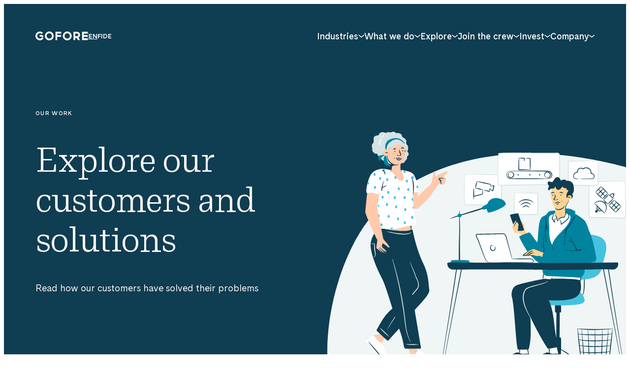

--- FILE ---
content_type: text/html; charset=UTF-8
request_url: https://gofore.com/en/cases/
body_size: 50933
content:

<!doctype html>
<html lang="en-GB">

<head>
  <meta charset="UTF-8">
  <meta name="viewport" content="width=device-width, initial-scale=1">
  <link rel="profile" href="http://gmpg.org/xfn/11">

  <meta name='robots' content='index, follow, max-image-preview:large, max-snippet:-1, max-video-preview:-1' />
<link rel="alternate" href="https://gofore.com/en/cases/" hreflang="en" />
<link rel="alternate" href="https://gofore.com/asiakkaamme/" hreflang="fi" />
<link rel="alternate" href="https://gofore.com/de/referenzen/" hreflang="de" />

	<title>Case Studies - Gofore</title>
	<link rel="canonical" href="https://gofore.com/en/cases/" />
	<link rel="next" href="https://gofore.com/en/cases/page/2/" />
	<meta property="og:locale" content="en_GB" />
	<meta property="og:locale:alternate" content="fi_FI" />
	<meta property="og:locale:alternate" content="de_DE" />
	<meta property="og:type" content="website" />
	<meta property="og:title" content="Case Studies - Gofore" />
	<meta property="og:url" content="https://gofore.com/en/cases/" />
	<meta property="og:site_name" content="Gofore" />
	<meta name="twitter:card" content="summary_large_image" />
	<script type="application/ld+json" class="yoast-schema-graph">{"@context":"https://schema.org","@graph":[{"@type":"CollectionPage","@id":"https://gofore.com/en/cases/","url":"https://gofore.com/en/cases/","name":"Case Studies - Gofore","isPartOf":{"@id":"https://gofore.com/en/#website"},"primaryImageOfPage":{"@id":"https://gofore.com/en/cases/#primaryimage"},"image":{"@id":"https://gofore.com/en/cases/#primaryimage"},"thumbnailUrl":"https://gofore.com/media/3j4a9492.jpg","breadcrumb":{"@id":"https://gofore.com/en/cases/#breadcrumb"},"inLanguage":"en-GB"},{"@type":"ImageObject","inLanguage":"en-GB","@id":"https://gofore.com/en/cases/#primaryimage","url":"https://gofore.com/media/3j4a9492.jpg","contentUrl":"https://gofore.com/media/3j4a9492.jpg","width":1024,"height":683},{"@type":"BreadcrumbList","@id":"https://gofore.com/en/cases/#breadcrumb","itemListElement":[{"@type":"ListItem","position":1,"name":"Home","item":"https://gofore.com/en/"},{"@type":"ListItem","position":2,"name":"Case Studies"}]},{"@type":"WebSite","@id":"https://gofore.com/en/#website","url":"https://gofore.com/en/","name":"Gofore","description":"We offer expert knowledge in digitalization.","potentialAction":[{"@type":"SearchAction","target":{"@type":"EntryPoint","urlTemplate":"https://gofore.com/en/?s={search_term_string}"},"query-input":{"@type":"PropertyValueSpecification","valueRequired":true,"valueName":"search_term_string"}}],"inLanguage":"en-GB"}]}</script>


<link rel="alternate" type="application/rss+xml" title="Gofore &raquo; Feed" href="https://gofore.com/en/feed/" />
<link rel="alternate" type="application/rss+xml" title="Gofore &raquo; Comments Feed" href="https://gofore.com/en/comments/feed/" />
<link rel="alternate" type="application/rss+xml" title="Gofore &raquo; Case Studies Feed" href="https://gofore.com/en/cases/feed/" />
<style id='wp-img-auto-sizes-contain-inline-css'>
img:is([sizes=auto i],[sizes^="auto," i]){contain-intrinsic-size:3000px 1500px}
/*# sourceURL=wp-img-auto-sizes-contain-inline-css */
</style>
<style id='wp-block-library-inline-css'>
:root{--wp-block-synced-color:#7a00df;--wp-block-synced-color--rgb:122,0,223;--wp-bound-block-color:var(--wp-block-synced-color);--wp-editor-canvas-background:#ddd;--wp-admin-theme-color:#007cba;--wp-admin-theme-color--rgb:0,124,186;--wp-admin-theme-color-darker-10:#006ba1;--wp-admin-theme-color-darker-10--rgb:0,107,160.5;--wp-admin-theme-color-darker-20:#005a87;--wp-admin-theme-color-darker-20--rgb:0,90,135;--wp-admin-border-width-focus:2px}@media (min-resolution:192dpi){:root{--wp-admin-border-width-focus:1.5px}}.wp-element-button{cursor:pointer}:root .has-very-light-gray-background-color{background-color:#eee}:root .has-very-dark-gray-background-color{background-color:#313131}:root .has-very-light-gray-color{color:#eee}:root .has-very-dark-gray-color{color:#313131}:root .has-vivid-green-cyan-to-vivid-cyan-blue-gradient-background{background:linear-gradient(135deg,#00d084,#0693e3)}:root .has-purple-crush-gradient-background{background:linear-gradient(135deg,#34e2e4,#4721fb 50%,#ab1dfe)}:root .has-hazy-dawn-gradient-background{background:linear-gradient(135deg,#faaca8,#dad0ec)}:root .has-subdued-olive-gradient-background{background:linear-gradient(135deg,#fafae1,#67a671)}:root .has-atomic-cream-gradient-background{background:linear-gradient(135deg,#fdd79a,#004a59)}:root .has-nightshade-gradient-background{background:linear-gradient(135deg,#330968,#31cdcf)}:root .has-midnight-gradient-background{background:linear-gradient(135deg,#020381,#2874fc)}:root{--wp--preset--font-size--normal:16px;--wp--preset--font-size--huge:42px}.has-regular-font-size{font-size:1em}.has-larger-font-size{font-size:2.625em}.has-normal-font-size{font-size:var(--wp--preset--font-size--normal)}.has-huge-font-size{font-size:var(--wp--preset--font-size--huge)}.has-text-align-center{text-align:center}.has-text-align-left{text-align:left}.has-text-align-right{text-align:right}.has-fit-text{white-space:nowrap!important}#end-resizable-editor-section{display:none}.aligncenter{clear:both}.items-justified-left{justify-content:flex-start}.items-justified-center{justify-content:center}.items-justified-right{justify-content:flex-end}.items-justified-space-between{justify-content:space-between}.screen-reader-text{border:0;clip-path:inset(50%);height:1px;margin:-1px;overflow:hidden;padding:0;position:absolute;width:1px;word-wrap:normal!important}.screen-reader-text:focus{background-color:#ddd;clip-path:none;color:#444;display:block;font-size:1em;height:auto;left:5px;line-height:normal;padding:15px 23px 14px;text-decoration:none;top:5px;width:auto;z-index:100000}html :where(.has-border-color){border-style:solid}html :where([style*=border-top-color]){border-top-style:solid}html :where([style*=border-right-color]){border-right-style:solid}html :where([style*=border-bottom-color]){border-bottom-style:solid}html :where([style*=border-left-color]){border-left-style:solid}html :where([style*=border-width]){border-style:solid}html :where([style*=border-top-width]){border-top-style:solid}html :where([style*=border-right-width]){border-right-style:solid}html :where([style*=border-bottom-width]){border-bottom-style:solid}html :where([style*=border-left-width]){border-left-style:solid}html :where(img[class*=wp-image-]){height:auto;max-width:100%}:where(figure){margin:0 0 1em}html :where(.is-position-sticky){--wp-admin--admin-bar--position-offset:var(--wp-admin--admin-bar--height,0px)}@media screen and (max-width:600px){html :where(.is-position-sticky){--wp-admin--admin-bar--position-offset:0px}}

/*# sourceURL=wp-block-library-inline-css */
</style><style id='global-styles-inline-css'>
:root{--wp--preset--aspect-ratio--square: 1;--wp--preset--aspect-ratio--4-3: 4/3;--wp--preset--aspect-ratio--3-4: 3/4;--wp--preset--aspect-ratio--3-2: 3/2;--wp--preset--aspect-ratio--2-3: 2/3;--wp--preset--aspect-ratio--16-9: 16/9;--wp--preset--aspect-ratio--9-16: 9/16;--wp--preset--color--black: #000000;--wp--preset--color--cyan-bluish-gray: #abb8c3;--wp--preset--color--white: #ffffff;--wp--preset--color--pale-pink: #f78da7;--wp--preset--color--vivid-red: #cf2e2e;--wp--preset--color--luminous-vivid-orange: #ff6900;--wp--preset--color--luminous-vivid-amber: #fcb900;--wp--preset--color--light-green-cyan: #7bdcb5;--wp--preset--color--vivid-green-cyan: #00d084;--wp--preset--color--pale-cyan-blue: #8ed1fc;--wp--preset--color--vivid-cyan-blue: #0693e3;--wp--preset--color--vivid-purple: #9b51e0;--wp--preset--gradient--vivid-cyan-blue-to-vivid-purple: linear-gradient(135deg,rgb(6,147,227) 0%,rgb(155,81,224) 100%);--wp--preset--gradient--light-green-cyan-to-vivid-green-cyan: linear-gradient(135deg,rgb(122,220,180) 0%,rgb(0,208,130) 100%);--wp--preset--gradient--luminous-vivid-amber-to-luminous-vivid-orange: linear-gradient(135deg,rgb(252,185,0) 0%,rgb(255,105,0) 100%);--wp--preset--gradient--luminous-vivid-orange-to-vivid-red: linear-gradient(135deg,rgb(255,105,0) 0%,rgb(207,46,46) 100%);--wp--preset--gradient--very-light-gray-to-cyan-bluish-gray: linear-gradient(135deg,rgb(238,238,238) 0%,rgb(169,184,195) 100%);--wp--preset--gradient--cool-to-warm-spectrum: linear-gradient(135deg,rgb(74,234,220) 0%,rgb(151,120,209) 20%,rgb(207,42,186) 40%,rgb(238,44,130) 60%,rgb(251,105,98) 80%,rgb(254,248,76) 100%);--wp--preset--gradient--blush-light-purple: linear-gradient(135deg,rgb(255,206,236) 0%,rgb(152,150,240) 100%);--wp--preset--gradient--blush-bordeaux: linear-gradient(135deg,rgb(254,205,165) 0%,rgb(254,45,45) 50%,rgb(107,0,62) 100%);--wp--preset--gradient--luminous-dusk: linear-gradient(135deg,rgb(255,203,112) 0%,rgb(199,81,192) 50%,rgb(65,88,208) 100%);--wp--preset--gradient--pale-ocean: linear-gradient(135deg,rgb(255,245,203) 0%,rgb(182,227,212) 50%,rgb(51,167,181) 100%);--wp--preset--gradient--electric-grass: linear-gradient(135deg,rgb(202,248,128) 0%,rgb(113,206,126) 100%);--wp--preset--gradient--midnight: linear-gradient(135deg,rgb(2,3,129) 0%,rgb(40,116,252) 100%);--wp--preset--font-size--small: 13px;--wp--preset--font-size--medium: 20px;--wp--preset--font-size--large: 36px;--wp--preset--font-size--x-large: 42px;--wp--preset--spacing--20: 0.44rem;--wp--preset--spacing--30: 0.67rem;--wp--preset--spacing--40: 1rem;--wp--preset--spacing--50: 1.5rem;--wp--preset--spacing--60: 2.25rem;--wp--preset--spacing--70: 3.38rem;--wp--preset--spacing--80: 5.06rem;--wp--preset--shadow--natural: 6px 6px 9px rgba(0, 0, 0, 0.2);--wp--preset--shadow--deep: 12px 12px 50px rgba(0, 0, 0, 0.4);--wp--preset--shadow--sharp: 6px 6px 0px rgba(0, 0, 0, 0.2);--wp--preset--shadow--outlined: 6px 6px 0px -3px rgb(255, 255, 255), 6px 6px rgb(0, 0, 0);--wp--preset--shadow--crisp: 6px 6px 0px rgb(0, 0, 0);}:where(.is-layout-flex){gap: 0.5em;}:where(.is-layout-grid){gap: 0.5em;}body .is-layout-flex{display: flex;}.is-layout-flex{flex-wrap: wrap;align-items: center;}.is-layout-flex > :is(*, div){margin: 0;}body .is-layout-grid{display: grid;}.is-layout-grid > :is(*, div){margin: 0;}:where(.wp-block-columns.is-layout-flex){gap: 2em;}:where(.wp-block-columns.is-layout-grid){gap: 2em;}:where(.wp-block-post-template.is-layout-flex){gap: 1.25em;}:where(.wp-block-post-template.is-layout-grid){gap: 1.25em;}.has-black-color{color: var(--wp--preset--color--black) !important;}.has-cyan-bluish-gray-color{color: var(--wp--preset--color--cyan-bluish-gray) !important;}.has-white-color{color: var(--wp--preset--color--white) !important;}.has-pale-pink-color{color: var(--wp--preset--color--pale-pink) !important;}.has-vivid-red-color{color: var(--wp--preset--color--vivid-red) !important;}.has-luminous-vivid-orange-color{color: var(--wp--preset--color--luminous-vivid-orange) !important;}.has-luminous-vivid-amber-color{color: var(--wp--preset--color--luminous-vivid-amber) !important;}.has-light-green-cyan-color{color: var(--wp--preset--color--light-green-cyan) !important;}.has-vivid-green-cyan-color{color: var(--wp--preset--color--vivid-green-cyan) !important;}.has-pale-cyan-blue-color{color: var(--wp--preset--color--pale-cyan-blue) !important;}.has-vivid-cyan-blue-color{color: var(--wp--preset--color--vivid-cyan-blue) !important;}.has-vivid-purple-color{color: var(--wp--preset--color--vivid-purple) !important;}.has-black-background-color{background-color: var(--wp--preset--color--black) !important;}.has-cyan-bluish-gray-background-color{background-color: var(--wp--preset--color--cyan-bluish-gray) !important;}.has-white-background-color{background-color: var(--wp--preset--color--white) !important;}.has-pale-pink-background-color{background-color: var(--wp--preset--color--pale-pink) !important;}.has-vivid-red-background-color{background-color: var(--wp--preset--color--vivid-red) !important;}.has-luminous-vivid-orange-background-color{background-color: var(--wp--preset--color--luminous-vivid-orange) !important;}.has-luminous-vivid-amber-background-color{background-color: var(--wp--preset--color--luminous-vivid-amber) !important;}.has-light-green-cyan-background-color{background-color: var(--wp--preset--color--light-green-cyan) !important;}.has-vivid-green-cyan-background-color{background-color: var(--wp--preset--color--vivid-green-cyan) !important;}.has-pale-cyan-blue-background-color{background-color: var(--wp--preset--color--pale-cyan-blue) !important;}.has-vivid-cyan-blue-background-color{background-color: var(--wp--preset--color--vivid-cyan-blue) !important;}.has-vivid-purple-background-color{background-color: var(--wp--preset--color--vivid-purple) !important;}.has-black-border-color{border-color: var(--wp--preset--color--black) !important;}.has-cyan-bluish-gray-border-color{border-color: var(--wp--preset--color--cyan-bluish-gray) !important;}.has-white-border-color{border-color: var(--wp--preset--color--white) !important;}.has-pale-pink-border-color{border-color: var(--wp--preset--color--pale-pink) !important;}.has-vivid-red-border-color{border-color: var(--wp--preset--color--vivid-red) !important;}.has-luminous-vivid-orange-border-color{border-color: var(--wp--preset--color--luminous-vivid-orange) !important;}.has-luminous-vivid-amber-border-color{border-color: var(--wp--preset--color--luminous-vivid-amber) !important;}.has-light-green-cyan-border-color{border-color: var(--wp--preset--color--light-green-cyan) !important;}.has-vivid-green-cyan-border-color{border-color: var(--wp--preset--color--vivid-green-cyan) !important;}.has-pale-cyan-blue-border-color{border-color: var(--wp--preset--color--pale-cyan-blue) !important;}.has-vivid-cyan-blue-border-color{border-color: var(--wp--preset--color--vivid-cyan-blue) !important;}.has-vivid-purple-border-color{border-color: var(--wp--preset--color--vivid-purple) !important;}.has-vivid-cyan-blue-to-vivid-purple-gradient-background{background: var(--wp--preset--gradient--vivid-cyan-blue-to-vivid-purple) !important;}.has-light-green-cyan-to-vivid-green-cyan-gradient-background{background: var(--wp--preset--gradient--light-green-cyan-to-vivid-green-cyan) !important;}.has-luminous-vivid-amber-to-luminous-vivid-orange-gradient-background{background: var(--wp--preset--gradient--luminous-vivid-amber-to-luminous-vivid-orange) !important;}.has-luminous-vivid-orange-to-vivid-red-gradient-background{background: var(--wp--preset--gradient--luminous-vivid-orange-to-vivid-red) !important;}.has-very-light-gray-to-cyan-bluish-gray-gradient-background{background: var(--wp--preset--gradient--very-light-gray-to-cyan-bluish-gray) !important;}.has-cool-to-warm-spectrum-gradient-background{background: var(--wp--preset--gradient--cool-to-warm-spectrum) !important;}.has-blush-light-purple-gradient-background{background: var(--wp--preset--gradient--blush-light-purple) !important;}.has-blush-bordeaux-gradient-background{background: var(--wp--preset--gradient--blush-bordeaux) !important;}.has-luminous-dusk-gradient-background{background: var(--wp--preset--gradient--luminous-dusk) !important;}.has-pale-ocean-gradient-background{background: var(--wp--preset--gradient--pale-ocean) !important;}.has-electric-grass-gradient-background{background: var(--wp--preset--gradient--electric-grass) !important;}.has-midnight-gradient-background{background: var(--wp--preset--gradient--midnight) !important;}.has-small-font-size{font-size: var(--wp--preset--font-size--small) !important;}.has-medium-font-size{font-size: var(--wp--preset--font-size--medium) !important;}.has-large-font-size{font-size: var(--wp--preset--font-size--large) !important;}.has-x-large-font-size{font-size: var(--wp--preset--font-size--x-large) !important;}
/*# sourceURL=global-styles-inline-css */
</style>

<style id='classic-theme-styles-inline-css'>
/*! This file is auto-generated */
.wp-block-button__link{color:#fff;background-color:#32373c;border-radius:9999px;box-shadow:none;text-decoration:none;padding:calc(.667em + 2px) calc(1.333em + 2px);font-size:1.125em}.wp-block-file__button{background:#32373c;color:#fff;text-decoration:none}
/*# sourceURL=/wp-includes/css/classic-themes.min.css */
</style>
<link rel='stylesheet' id='cookieconsent-css' href='https://gofore.com/content/plugins/air-cookie/assets/cookieconsent.css?ver=2.9.1' media='all' />
<link rel='stylesheet' id='wp-smart-crop-renderer-css' href='https://gofore.com/content/plugins/wp-smartcrop/css/image-renderer.css?ver=2.0.10' media='all' />
<link rel='stylesheet' id='styles-css' href='https://gofore.com/content/themes/gofore/css/prod/global.css?ver=1765885980' media='all' />
<script id="gofore_legacy-js-before">
var supportsES6 = (function () {
  try {
    new Function("(a = 0) => a");
    return true;
  } catch (err) {
    return false;
  }
  }());
  var legacyScript ="https://gofore.com/content/themes/gofore/js/prod/legacy.js";
  if (!supportsES6) {
    var script = document.createElement("script");
    script.src = legacyScript;
    document.head.appendChild(script);
  }
//# sourceURL=gofore_legacy-js-before
</script>
<link rel="https://api.w.org/" href="https://gofore.com/wp-json/" /><link rel="EditURI" type="application/rsd+xml" title="RSD" href="https://gofore.com/wp/xmlrpc.php?rsd" />
<meta name="generator" content="WordPress 6.9" />

<style data-eae-name="_0lTPaY9_">.__eae_cssd, ._0lTPaY9_ {unicode-bidi: bidi-override;direction: rtl;}</style>

<script> var __eae_open = function (str) { document.location.href = __eae_decode(str); }; var __eae_decode = function (str) { return str.replace(/[a-zA-Z]/g, function(c) { return String.fromCharCode( (c <= "Z" ? 90 : 122) >= (c = c.charCodeAt(0) + 13) ? c : c - 26 ); }); }; var __eae_decode_emails = function () { var __eae_emails = document.querySelectorAll(".__eae_r13"); for (var i = 0; i < __eae_emails.length; i++) { __eae_emails[i].textContent = __eae_decode(__eae_emails[i].textContent); } }; if (document.readyState !== "loading") { __eae_decode_emails(); } else if (document.addEventListener) { document.addEventListener("DOMContentLoaded", __eae_decode_emails); } else { document.attachEvent("onreadystatechange", function () { if (document.readyState !== "loading") __eae_decode_emails(); }); } var Lobe0nih4u1WgEVnRT_ = function (str) { var r = function (a, d) { var map = "!\"#$%&'()*+,-./0123456789:;<=>?@ABCDEFGHIJKLMNOPQRSTUVWXYZ[\\]^_`abcdefghijklmnopqrstuvwxyz{|}~"; for (var i = 0; i < a.length; i++) { var pos = map.indexOf(a[i]); d += pos >= 0 ? map[(pos + 47) % 94] : a[i]; } return d; }; window.location.href = r(str, ""); }; document.addEventListener("copy", function (event) { if ( NodeList.prototype.forEach === undefined || Array.from === undefined || String.prototype.normalize === undefined || ! event.clipboardData ) { return; } var encoded = []; var copiedText = window.getSelection().toString().trim(); document.querySelectorAll( "." + document.querySelector("style[data-eae-name]").dataset.eaeName ).forEach(function (item) { encoded.push(item.innerText.trim()); }); if (! encoded.length) { return; } encoded.filter(function (value, index, self) { return self.indexOf(value) === index; }).map(function (item) { return { original: new RegExp(item.replace(/[-\/\\^$*+?.()|[\]{}]/g, "\\$&"), "ig"), reverse: Array.from(item.normalize("NFC")) .reverse() .join('') .replace(/[()]/g, "__eae__") }; }).forEach(function (item) { copiedText = copiedText.replace( item.original, item.reverse.replace("__eae__", "(").replace("__eae__", ")") ) }); event.clipboardData.setData("text/plain", copiedText); event.preventDefault(); }); </script>
<link rel="icon" href="https://gofore.com/media/cropped-favicon-3-32x32.png" sizes="32x32" />
<link rel="icon" href="https://gofore.com/media/cropped-favicon-3-192x192.png" sizes="192x192" />
<link rel="apple-touch-icon" href="https://gofore.com/media/cropped-favicon-3-180x180.png" />
<meta name="msapplication-TileImage" content="https://gofore.com/media/cropped-favicon-3-270x270.png" />

  <script type="text/javascript">
    window.dataLayer = window.dataLayer || [];
  </script>

  <!-- Init Leadoo, analytics start after consent -->
  <script type="text/javascript" async src="https://bot.leadoo.com/bot/dynamic.js?company=67ccaf79"></script>
  <script defer data-domain="gofore.com" src="https://analytics.dude.fi/js/script.js"></script>  
<link rel='stylesheet' id='iframemanager-css' href='https://gofore.com/content/plugins/air-cookie/assets/iframemanager.css?ver=6.9' media='all' />
</head>

<body class="archive post-type-archive post-type-archive-case-study wp-theme-gofore no-js">
  <a class="skip-link screen-reader-text js-trigger" href="#content">Skip to content</a>

    <div id="page" class="site">

    <svg class="mask-paths">
      <clipPath id="mask">
        <path d="M9.316 150.287c-29.9 100.138 18.102 194.323 60.238 227.992 40.574 32.42 98.372 51.768 164.711 57.721 66.329 5.952 132.918-13.609 187.586-87.159 54.667-73.551 60.346-179.206 7.033-244.675C375.58 38.688 280.536.242 208.312.001 112.191-.314 33.375 69.756 9.324 150.296l-.008-.009z" />
      </clipPath>
    </svg>

    <div class="nav-container nav-light">
      <header class="site-header ">

        
<div class="site-branding">

  <p class="site-title">
    <a href="https://gofore.com/en/" rel="home">
      <span class="screen-reader-text">Gofore</span>
      <svg aria-label="Gofore" width="107" height="18" viewBox="0 0 107 18" fill="none" xmlns="http://www.w3.org/2000/svg"><path d="M64.574 0c-4.961 0-9 4.039-9 9s4.039 9 9 9 9-4.039 9-9-4.039-9-9-9zm0 14.4a5.401 5.401 0 01-5.4-5.4c0-2.981 2.419-5.4 5.4-5.4 2.981 0 5.4 2.419 5.4 5.4 0 2.981-2.419 5.4-5.4 5.4zM28.125 0c-4.961 0-9 4.039-9 9s4.039 9 9 9 9-4.039 9-9-4.039-9-9-9zm0 14.4a5.401 5.401 0 01-5.4-5.4c0-2.981 2.419-5.4 5.4-5.4 2.981 0 5.4 2.419 5.4 5.4 0 2.981-2.419 5.4-5.4 5.4zm12.6 3.06h3.6V10.8h7.897V7.2h-7.897V4.14h8.1V.54h-11.7v16.92zm65.699-13.32V.54h-11.7v16.92h11.7v-3.6h-8.1V10.8h7.74V7.2h-7.74V4.14h8.1zm-15.75 2.655C90.65 3.353 87.794.54 84.318.54h-7.144v16.92h3.6v-4.32h2.992l2.61 4.32h4.208l-3.105-5.141a6.1 6.1 0 001.361-1.046 6.24 6.24 0 001.834-4.478zm-4.388 1.946a2.662 2.662 0 01-1.912.799h-3.6v-5.4h3.544c1.507 0 2.745 1.204 2.756 2.678 0 .73-.27 1.406-.788 1.923zm-73.079 2.824h-.54v1.395A5.338 5.338 0 019 14.4a5.334 5.334 0 01-3.814-1.586A5.334 5.334 0 013.6 9c0-1.44.562-2.801 1.586-3.814A5.334 5.334 0 019 3.6c1.44 0 2.801.562 3.814 1.586l2.542-2.542A8.862 8.862 0 009 0a8.943 8.943 0 00-6.367 2.632A8.943 8.943 0 000 9c0 2.408.934 4.669 2.632 6.367A8.942 8.942 0 009 18a8.942 8.942 0 006.367-2.633c.214-.213.417-.45.608-.686-.091-1.102-.551-3.116-2.768-3.116zm-.484-4.522H8.39v3.577h4.827c1.36 0 2.418.607 3.06 1.688V11.07c0-1.159-.293-2.104-.878-2.813-.651-.787-1.607-1.214-2.677-1.214z" fill="currentColor"/></svg>
    </a>
  </p>

      <p class="site-description screen-reader-text">
      We offer expert knowledge in digitalization.    </p>
  
</div>

                  <ul class="language-selector hide-on-mobile-nav-view" role="region" aria-label="Language navigation">
            <li class="lang-item current-lang"><a href="https://gofore.com/en/cases/" hreflang="en" lang="en"><span class="screen-reader-text">English</span><span aria-hidden="true">EN</span></a></li><li class="lang-item"><a href="https://gofore.com/asiakkaamme/" hreflang="fi" lang="fi"><span class="screen-reader-text">Suomi</span><span aria-hidden="true">FI</span></a></li><li class="lang-item"><a href="https://gofore.com/de/referenzen/" hreflang="de" lang="de"><span class="screen-reader-text">Deutsch</span><span aria-hidden="true">DE</span></a></li>          </ul>
        
        
<nav id="nav" class="nav-primary nav-menu" aria-label="Main navigation">
  <button aria-haspopup="true" aria-expanded="false" aria-controls="nav" id="nav-toggle" class="nav-toggle" type="button" aria-label="Menu">
    <span class="hamburger" aria-hidden="true"></span>
  </button>

  <div id="menu-items-wrapper" class="menu-items-wrapper">
      <ul class="language-selector hide-on-desktop-nav-view" role="region" aria-label="Language navigation">
      <li class="lang-item current-lang"><a href="https://gofore.com/en/cases/" hreflang="en" lang="en"><span class="screen-reader-text">English</span><span aria-hidden="true">EN</span></a></li><li class="lang-item"><a href="https://gofore.com/asiakkaamme/" hreflang="fi" lang="fi"><span class="screen-reader-text">Suomi</span><span aria-hidden="true">FI</span></a></li><li class="lang-item"><a href="https://gofore.com/de/referenzen/" hreflang="de" lang="de"><span class="screen-reader-text">Deutsch</span><span aria-hidden="true">DE</span></a></li>    </ul>
  
    <ul id="main-menu" class="menu-items" itemscope itemtype="http://www.schema.org/SiteNavigationElement"><li id="menu-item-170240" class="menu-item menu-item-type-custom menu-item-object-custom menu-item-has-children menu-item-fullwidth-sublevel dropdown dropdown-item menu-item-170240"><a href="#" aria-haspopup="true" class="dropdown dropdown-item nav-link" id="menu-item-dropdown-170240"><span itemprop="name">Industries</span></a><button class="dropdown-toggle" aria-expanded="false"><svg width="12" height="7" viewBox="0 0 12 7" fill="none" xmlns="http://www.w3.org/2000/svg"><path d="M11.232 1.5L6.468 5.42a.345.345 0 01-.108.06.395.395 0 01-.363-.06L1.232 1.5" stroke="currentColor" stroke-width="1.5" stroke-linecap="round" stroke-linejoin="round"/></svg>
</button>
<ul class="sub-menu" aria-labelledby="menu-item-dropdown-170240">
	<li id="menu-item-170237" class="menu-item menu-item-type-post_type menu-item-object-page menu-item-has-children menu-item-highlight dropdown dropdown-item menu-item-170237"><a itemprop="url" href="https://gofore.com/en/industries/intelligent-industry/" class="dropdown-item"><span itemprop="name">Intelligent Industry</span></a><button class="dropdown-toggle" aria-expanded="false"><svg width="12" height="7" viewBox="0 0 12 7" fill="none" xmlns="http://www.w3.org/2000/svg"><path d="M11.232 1.5L6.468 5.42a.345.345 0 01-.108.06.395.395 0 01-.363-.06L1.232 1.5" stroke="currentColor" stroke-width="1.5" stroke-linecap="round" stroke-linejoin="round"/></svg>
</button>
	<ul class="sub-menu" aria-labelledby="menu-item-dropdown-170240">
		<li id="menu-item-170231" class="menu-item menu-item-type-post_type menu-item-object-page menu-item-170231"><a itemprop="url" href="https://gofore.com/en/industries/machines-and-devices/" class="dropdown-item"><span itemprop="name">Machines &amp; devices</span></a></li>
		<li id="menu-item-170232" class="menu-item menu-item-type-post_type menu-item-object-page menu-item-170232"><a itemprop="url" href="https://gofore.com/en/industries/production/" class="dropdown-item"><span itemprop="name">Production &#038; operations</span></a></li>
		<li id="menu-item-170230" class="menu-item menu-item-type-post_type menu-item-object-page menu-item-170230"><a itemprop="url" href="https://gofore.com/en/industries/automotive/" class="dropdown-item"><span itemprop="name">Automotive</span></a></li>
	</ul>
</li>
	<li id="menu-item-225623" class="menu-item menu-item-type-post_type menu-item-object-page menu-item-has-children menu-item-highlight dropdown dropdown-item menu-item-225623"><a itemprop="url" href="https://gofore.com/en/industries/defence-and-space/" class="dropdown-item"><span itemprop="name">Defence &#038; Space</span></a><button class="dropdown-toggle" aria-expanded="false"><svg width="12" height="7" viewBox="0 0 12 7" fill="none" xmlns="http://www.w3.org/2000/svg"><path d="M11.232 1.5L6.468 5.42a.345.345 0 01-.108.06.395.395 0 01-.363-.06L1.232 1.5" stroke="currentColor" stroke-width="1.5" stroke-linecap="round" stroke-linejoin="round"/></svg>
</button>
	<ul class="sub-menu" aria-labelledby="menu-item-dropdown-170240">
		<li id="menu-item-170235" class="menu-item menu-item-type-post_type menu-item-object-page menu-item-170235"><a itemprop="url" href="https://gofore.com/en/industries/national-security/" class="dropdown-item"><span itemprop="name">National security</span></a></li>
		<li id="menu-item-225624" class="menu-item menu-item-type-post_type menu-item-object-page menu-item-225624"><a itemprop="url" href="https://gofore.com/en/industries/defence-industry/" class="dropdown-item"><span itemprop="name">Defence Industry</span></a></li>
		<li id="menu-item-225625" class="menu-item menu-item-type-post_type menu-item-object-page menu-item-225625"><a itemprop="url" href="https://gofore.com/en/industries/space/" class="dropdown-item"><span itemprop="name">Space</span></a></li>
	</ul>
</li>
	<li id="menu-item-170238" class="menu-item menu-item-type-post_type menu-item-object-page menu-item-has-children menu-item-highlight dropdown dropdown-item menu-item-170238"><a itemprop="url" href="https://gofore.com/en/industries/digital-society/" class="dropdown-item"><span itemprop="name">Digital Society</span></a><button class="dropdown-toggle" aria-expanded="false"><svg width="12" height="7" viewBox="0 0 12 7" fill="none" xmlns="http://www.w3.org/2000/svg"><path d="M11.232 1.5L6.468 5.42a.345.345 0 01-.108.06.395.395 0 01-.363-.06L1.232 1.5" stroke="currentColor" stroke-width="1.5" stroke-linecap="round" stroke-linejoin="round"/></svg>
</button>
	<ul class="sub-menu" aria-labelledby="menu-item-dropdown-170240">
		<li id="menu-item-170234" class="menu-item menu-item-type-post_type menu-item-object-page menu-item-170234"><a itemprop="url" href="https://gofore.com/en/industries/public-sector/" class="dropdown-item"><span itemprop="name">Public sector</span></a></li>
		<li id="menu-item-170236" class="menu-item menu-item-type-post_type menu-item-object-page menu-item-170236"><a itemprop="url" href="https://gofore.com/en/industries/retail-and-services/" class="dropdown-item"><span itemprop="name">Retail &amp; services</span></a></li>
		<li id="menu-item-170233" class="menu-item menu-item-type-post_type menu-item-object-page menu-item-170233"><a itemprop="url" href="https://gofore.com/en/industries/health-and-wellbeing/" class="dropdown-item"><span itemprop="name">Health &amp; wellbeing</span></a></li>
	</ul>
</li>
</ul>
</li>
<li id="menu-item-170239" class="menu-item menu-item-type-custom menu-item-object-custom current-menu-ancestor menu-item-has-children menu-item-fullwidth-sublevel dropdown dropdown-item menu-item-170239"><a href="#" aria-haspopup="true" class="dropdown dropdown-item nav-link" id="menu-item-dropdown-170239"><span itemprop="name">What we do</span></a><button class="dropdown-toggle" aria-expanded="false"><svg width="12" height="7" viewBox="0 0 12 7" fill="none" xmlns="http://www.w3.org/2000/svg"><path d="M11.232 1.5L6.468 5.42a.345.345 0 01-.108.06.395.395 0 01-.363-.06L1.232 1.5" stroke="currentColor" stroke-width="1.5" stroke-linecap="round" stroke-linejoin="round"/></svg>
</button>
<ul class="sub-menu" aria-labelledby="menu-item-dropdown-170239">
	<li id="menu-item-170537" class="menu-item menu-item-type-custom menu-item-object-custom current-menu-ancestor current-menu-parent menu-item-has-children menu-item-no-main-element dropdown dropdown-item active menu-item-170537"><button class="dropdown-toggle" aria-expanded="false"><svg width="12" height="7" viewBox="0 0 12 7" fill="none" xmlns="http://www.w3.org/2000/svg"><path d="M11.232 1.5L6.468 5.42a.345.345 0 01-.108.06.395.395 0 01-.363-.06L1.232 1.5" stroke="currentColor" stroke-width="1.5" stroke-linecap="round" stroke-linejoin="round"/></svg>
</button>
	<ul class="sub-menu" aria-labelledby="menu-item-dropdown-170239">
		<li id="menu-item-170245" class="menu-item menu-item-type-post_type menu-item-object-page menu-item-highlight menu-item-170245"><a itemprop="url" href="https://gofore.com/en/services/" class="dropdown-item"><span itemprop="name">All Services</span></a></li>
		<li id="menu-item-170253" class="menu-item menu-item-type-custom menu-item-object-custom current-menu-item menu-item-highlight active menu-item-170253"><a itemprop="url" href="https://gofore.com/en/cases/" class="dropdown-item" aria-current="page"><span itemprop="name">References</span></a></li>
	</ul>
</li>
	<li id="menu-item-170538" class="menu-item menu-item-type-custom menu-item-object-custom menu-item-has-children menu-item-no-main-element menu-item-columns-3 dropdown dropdown-item menu-item-170538"><button class="dropdown-toggle" aria-expanded="false"><svg width="12" height="7" viewBox="0 0 12 7" fill="none" xmlns="http://www.w3.org/2000/svg"><path d="M11.232 1.5L6.468 5.42a.345.345 0 01-.108.06.395.395 0 01-.363-.06L1.232 1.5" stroke="currentColor" stroke-width="1.5" stroke-linecap="round" stroke-linejoin="round"/></svg>
</button>
	<ul class="sub-menu" aria-labelledby="menu-item-dropdown-170239">
		<li id="menu-item-170255" class="menu-item menu-item-type-post_type menu-item-object-page menu-item-170255"><a itemprop="url" href="https://gofore.com/en/services/agile/" class="dropdown-item"><span itemprop="name">Agile</span></a></li>
		<li id="menu-item-170256" class="menu-item menu-item-type-post_type menu-item-object-page menu-item-170256"><a itemprop="url" href="https://gofore.com/en/services/architecture/" class="dropdown-item"><span itemprop="name">Architecture</span></a></li>
		<li id="menu-item-170257" class="menu-item menu-item-type-post_type menu-item-object-page menu-item-170257"><a itemprop="url" href="https://gofore.com/en/services/change-management/" class="dropdown-item"><span itemprop="name">Change Management</span></a></li>
		<li id="menu-item-170258" class="menu-item menu-item-type-post_type menu-item-object-page menu-item-170258"><a itemprop="url" href="https://gofore.com/en/services/cloud-ict-infrastructure/" class="dropdown-item"><span itemprop="name">Cloud &amp; ICT Infrastructure</span></a></li>
		<li id="menu-item-170260" class="menu-item menu-item-type-post_type menu-item-object-page menu-item-170260"><a itemprop="url" href="https://gofore.com/en/services/continuity-life-cycle-services/" class="dropdown-item"><span itemprop="name">Continuity &#038; life-cycle services</span></a></li>
		<li id="menu-item-170261" class="menu-item menu-item-type-post_type menu-item-object-page menu-item-170261"><a itemprop="url" href="https://gofore.com/en/services/cyber-security/" class="dropdown-item"><span itemprop="name">Cyber security</span></a></li>
		<li id="menu-item-170262" class="menu-item menu-item-type-post_type menu-item-object-page menu-item-170262"><a itemprop="url" href="https://gofore.com/en/services/data-ai/" class="dropdown-item"><span itemprop="name">Data &amp; AI</span></a></li>
		<li id="menu-item-170263" class="menu-item menu-item-type-post_type menu-item-object-page menu-item-170263"><a itemprop="url" href="https://gofore.com/en/services/design/" class="dropdown-item"><span itemprop="name">Design</span></a></li>
		<li id="menu-item-170264" class="menu-item menu-item-type-post_type menu-item-object-page menu-item-170264"><a itemprop="url" href="https://gofore.com/en/services/embedded-solutions/" class="dropdown-item"><span itemprop="name">Embedded solutions</span></a></li>
		<li id="menu-item-225952" class="menu-item menu-item-type-post_type menu-item-object-page menu-item-225952"><a itemprop="url" href="https://gofore.com/en/services/functional-safety/" class="dropdown-item"><span itemprop="name">Functional safety</span></a></li>
		<li id="menu-item-170265" class="menu-item menu-item-type-post_type menu-item-object-page menu-item-170265"><a itemprop="url" href="https://gofore.com/en/management-consulting/" class="dropdown-item"><span itemprop="name">Management consulting</span></a></li>
		<li id="menu-item-170247" class="menu-item menu-item-type-post_type menu-item-object-page menu-item-170247"><a itemprop="url" href="https://gofore.com/en/services/procurement/" class="dropdown-item"><span itemprop="name">Procurement</span></a></li>
		<li id="menu-item-228347" class="menu-item menu-item-type-post_type menu-item-object-page menu-item-228347"><a itemprop="url" href="https://gofore.com/en/services/product-design/" class="dropdown-item"><span itemprop="name">Product design &#038; technical documentation</span></a></li>
		<li id="menu-item-170248" class="menu-item menu-item-type-post_type menu-item-object-page menu-item-170248"><a itemprop="url" href="https://gofore.com/en/services/project-management/" class="dropdown-item"><span itemprop="name">Project management</span></a></li>
		<li id="menu-item-170249" class="menu-item menu-item-type-post_type menu-item-object-page menu-item-170249"><a itemprop="url" href="https://gofore.com/en/services/quality-assurance-and-test-automation/" class="dropdown-item"><span itemprop="name">Quality assurance &#038; test automation</span></a></li>
		<li id="menu-item-170251" class="menu-item menu-item-type-post_type menu-item-object-page menu-item-170251"><a itemprop="url" href="https://gofore.com/en/services/simulators/" class="dropdown-item"><span itemprop="name">Simulators</span></a></li>
		<li id="menu-item-170252" class="menu-item menu-item-type-post_type menu-item-object-page menu-item-170252"><a itemprop="url" href="https://gofore.com/en/services/software-development/" class="dropdown-item"><span itemprop="name">Software development</span></a></li>
		<li id="menu-item-187728" class="menu-item menu-item-type-post_type menu-item-object-page menu-item-187728"><a itemprop="url" href="https://gofore.com/en/services/technology-management/" class="dropdown-item"><span itemprop="name">Technology management</span></a></li>
	</ul>
</li>
</ul>
</li>
<li id="menu-item-170241" class="menu-item menu-item-type-custom menu-item-object-custom menu-item-has-children dropdown dropdown-item menu-item-170241"><a href="#" aria-haspopup="true" class="dropdown dropdown-item nav-link" id="menu-item-dropdown-170241"><span itemprop="name">Explore</span></a><button class="dropdown-toggle" aria-expanded="false"><svg width="12" height="7" viewBox="0 0 12 7" fill="none" xmlns="http://www.w3.org/2000/svg"><path d="M11.232 1.5L6.468 5.42a.345.345 0 01-.108.06.395.395 0 01-.363-.06L1.232 1.5" stroke="currentColor" stroke-width="1.5" stroke-linecap="round" stroke-linejoin="round"/></svg>
</button>
<ul class="sub-menu" aria-labelledby="menu-item-dropdown-170241">
	<li id="menu-item-170266" class="menu-item menu-item-type-post_type menu-item-object-page menu-item-highlight menu-item-170266"><a itemprop="url" href="https://gofore.com/en/explore/" class="dropdown-item"><span itemprop="name">Explore</span></a></li>
	<li id="menu-item-170267" class="menu-item menu-item-type-custom menu-item-object-custom menu-item-170267"><a itemprop="url" href="https://gofore.com/en/event/" class="dropdown-item"><span itemprop="name">Events</span></a></li>
	<li id="menu-item-170254" class="menu-item menu-item-type-post_type menu-item-object-page current_page_parent menu-item-170254"><a itemprop="url" href="https://gofore.com/en/explore/blog/" class="dropdown-item"><span itemprop="name">Blog</span></a></li>
	<li id="menu-item-170268" class="menu-item menu-item-type-post_type menu-item-object-page menu-item-170268"><a itemprop="url" href="https://gofore.com/en/downloadables/" class="dropdown-item"><span itemprop="name">Guides</span></a></li>
	<li id="menu-item-170269" class="menu-item menu-item-type-custom menu-item-object-custom menu-item-170269"><a itemprop="url" href="https://gofore.com/en/news/" class="dropdown-item"><span itemprop="name">News</span></a></li>
	<li id="menu-item-231410" class="menu-item menu-item-type-post_type menu-item-object-page menu-item-231410"><a itemprop="url" href="https://gofore.com/en/audio/" class="dropdown-item"><span itemprop="name">Audio</span></a></li>
	<li id="menu-item-185763" class="menu-item menu-item-type-post_type menu-item-object-page menu-item-185763"><a itemprop="url" href="https://gofore.com/en/insights/" class="dropdown-item"><span itemprop="name">Subscribe the newsletter</span></a></li>
	<li id="menu-item-185847" class="menu-item menu-item-type-custom menu-item-object-custom menu-item-185847"><a itemprop="url" href="https://gofore.com/en/invest/releases-and-reports/subscribe-to-gofore-releases/" class="dropdown-item"><span itemprop="name">Subscribe to Gofore releases</span></a></li>
</ul>
</li>
<li id="menu-item-170242" class="menu-item menu-item-type-custom menu-item-object-custom menu-item-has-children dropdown dropdown-item menu-item-170242"><a href="#" aria-haspopup="true" class="dropdown dropdown-item nav-link" id="menu-item-dropdown-170242"><span itemprop="name">Join the crew</span></a><button class="dropdown-toggle" aria-expanded="false"><svg width="12" height="7" viewBox="0 0 12 7" fill="none" xmlns="http://www.w3.org/2000/svg"><path d="M11.232 1.5L6.468 5.42a.345.345 0 01-.108.06.395.395 0 01-.363-.06L1.232 1.5" stroke="currentColor" stroke-width="1.5" stroke-linecap="round" stroke-linejoin="round"/></svg>
</button>
<ul class="sub-menu" aria-labelledby="menu-item-dropdown-170242">
	<li id="menu-item-170270" class="menu-item menu-item-type-post_type menu-item-object-page menu-item-170270"><a itemprop="url" href="https://gofore.com/en/join-the-crew/" class="dropdown-item"><span itemprop="name">Join the crew</span></a></li>
	<li id="menu-item-170271" class="menu-item menu-item-type-post_type menu-item-object-page menu-item-170271"><a itemprop="url" href="https://gofore.com/en/culture/" class="dropdown-item"><span itemprop="name">Culture</span></a></li>
	<li id="menu-item-170272" class="menu-item menu-item-type-post_type menu-item-object-page menu-item-170272"><a itemprop="url" href="https://gofore.com/en/future-talents/" class="dropdown-item"><span itemprop="name">Early career talent</span></a></li>
	<li id="menu-item-170273" class="menu-item menu-item-type-custom menu-item-object-custom menu-item-170273"><a itemprop="url" href="https://gofore.com/en/careers/" class="dropdown-item"><span itemprop="name">Open positions</span></a></li>
	<li id="menu-item-170274" class="menu-item menu-item-type-post_type menu-item-object-page menu-item-170274"><a itemprop="url" href="https://gofore.com/en/partner-ecosystem/" class="dropdown-item"><span itemprop="name">Partner Ecosystem</span></a></li>
</ul>
</li>
<li id="menu-item-170243" class="menu-item menu-item-type-custom menu-item-object-custom menu-item-has-children dropdown dropdown-item menu-item-170243"><a href="#" aria-haspopup="true" class="dropdown dropdown-item nav-link" id="menu-item-dropdown-170243"><span itemprop="name">Invest</span></a><button class="dropdown-toggle" aria-expanded="false"><svg width="12" height="7" viewBox="0 0 12 7" fill="none" xmlns="http://www.w3.org/2000/svg"><path d="M11.232 1.5L6.468 5.42a.345.345 0 01-.108.06.395.395 0 01-.363-.06L1.232 1.5" stroke="currentColor" stroke-width="1.5" stroke-linecap="round" stroke-linejoin="round"/></svg>
</button>
<ul class="sub-menu" aria-labelledby="menu-item-dropdown-170243">
	<li id="menu-item-170275" class="menu-item menu-item-type-post_type menu-item-object-page menu-item-highlight menu-item-170275"><a itemprop="url" href="https://gofore.com/en/invest/" class="dropdown-item"><span itemprop="name">Invest</span></a></li>
	<li id="menu-item-170276" class="menu-item menu-item-type-post_type menu-item-object-page menu-item-170276"><a itemprop="url" href="https://gofore.com/en/invest/gofore-as-an-investment/" class="dropdown-item"><span itemprop="name">Gofore as an investment</span></a></li>
	<li id="menu-item-178036" class="menu-item menu-item-type-post_type menu-item-object-page menu-item-178036"><a itemprop="url" href="https://gofore.com/en/invest/financial-information/" class="dropdown-item"><span itemprop="name">Financial information</span></a></li>
	<li id="menu-item-170278" class="menu-item menu-item-type-post_type menu-item-object-page menu-item-170278"><a itemprop="url" href="https://gofore.com/en/invest/releases-and-reports/" class="dropdown-item"><span itemprop="name">Releases and reports</span></a></li>
	<li id="menu-item-170279" class="menu-item menu-item-type-post_type menu-item-object-page menu-item-170279"><a itemprop="url" href="https://gofore.com/en/invest/share-and-shareholders/" class="dropdown-item"><span itemprop="name">Share and shareholders</span></a></li>
	<li id="menu-item-170280" class="menu-item menu-item-type-post_type menu-item-object-page menu-item-170280"><a itemprop="url" href="https://gofore.com/en/invest/governance/" class="dropdown-item"><span itemprop="name">Governance</span></a></li>
	<li id="menu-item-170281" class="menu-item menu-item-type-post_type menu-item-object-page menu-item-170281"><a itemprop="url" href="https://gofore.com/en/invest/investor-calendar/" class="dropdown-item"><span itemprop="name">Investor calendar</span></a></li>
	<li id="menu-item-170282" class="menu-item menu-item-type-post_type menu-item-object-page menu-item-170282"><a itemprop="url" href="https://gofore.com/en/invest/investor-contacts/" class="dropdown-item"><span itemprop="name">Investor contacts</span></a></li>
	<li id="menu-item-185845" class="menu-item menu-item-type-custom menu-item-object-custom menu-item-185845"><a itemprop="url" href="https://gofore.com/en/invest/releases-and-reports/subscribe-to-gofore-releases/" class="dropdown-item"><span itemprop="name">Subscribe to Gofore releases</span></a></li>
</ul>
</li>
<li id="menu-item-170244" class="menu-item menu-item-type-custom menu-item-object-custom menu-item-has-children dropdown dropdown-item menu-item-170244"><a href="#" aria-haspopup="true" class="dropdown dropdown-item nav-link" id="menu-item-dropdown-170244"><span itemprop="name">Company</span></a><button class="dropdown-toggle" aria-expanded="false"><svg width="12" height="7" viewBox="0 0 12 7" fill="none" xmlns="http://www.w3.org/2000/svg"><path d="M11.232 1.5L6.468 5.42a.345.345 0 01-.108.06.395.395 0 01-.363-.06L1.232 1.5" stroke="currentColor" stroke-width="1.5" stroke-linecap="round" stroke-linejoin="round"/></svg>
</button>
<ul class="sub-menu" aria-labelledby="menu-item-dropdown-170244">
	<li id="menu-item-170283" class="menu-item menu-item-type-post_type menu-item-object-page menu-item-170283"><a itemprop="url" href="https://gofore.com/en/get-in-touch/" class="dropdown-item"><span itemprop="name">Contact</span></a></li>
	<li id="menu-item-170284" class="menu-item menu-item-type-post_type menu-item-object-page menu-item-170284"><a itemprop="url" href="https://gofore.com/en/about-us/" class="dropdown-item"><span itemprop="name">About us</span></a></li>
	<li id="menu-item-170285" class="menu-item menu-item-type-post_type menu-item-object-page menu-item-170285"><a itemprop="url" href="https://gofore.com/en/for-media/" class="dropdown-item"><span itemprop="name">For Media</span></a></li>
	<li id="menu-item-170316" class="menu-item menu-item-type-post_type menu-item-object-page menu-item-170316"><a itemprop="url" href="https://gofore.com/en/culture/corporate-responsibility/" class="dropdown-item"><span itemprop="name">Sustainability</span></a></li>
</ul>
</li>
</ul>
      </div>

</nav>

      </header>
    </div><!-- .nav-container -->

    <div class="site-content">

<main class="site-main">

  
<section class="block block-hero  has-color-background-deep-blue image-type-illustration">
  <div class="container">

    <div class="cols">
      <div class="col col-content">
                  <p class="upper-title" aria-describedby="explore-our-customers-and-solutions">
            Our work          </p>
        
        <h1 id="explore-our-customers-and-solutions">
          Explore our customers and solutions        </h1>

        <p>Read how our customers have solved their problems</p>

        
        
      </div>

      <div class="col col-image has-color-silver-planet">
                              <svg class="innovation" width="471" height="420" viewBox="0 0 471 420" fill="none" xmlns="http://www.w3.org/2000/svg">
<path d="M38.2599 353.57C38.2599 353.57 35.1399 356.49 32.0299 356.91C29.7099 357.22 26.0299 356.46 21.3799 359.88L39.8599 377.05C39.8599 377.05 39.5099 372.4 41.2199 368.04C42.7599 364.12 46.1999 362.83 46.1999 362.83L42.4799 353.7L38.2499 353.56L38.2599 353.57Z" fill="#FFCAAB"/>
<path d="M40.2694 353.22C38.2994 354.85 36.1594 356.31 33.7294 357.22C31.3294 358.07 28.6894 357.7 26.3594 358.54C24.8294 358.99 23.3494 359.7 21.8794 360.49C21.6594 360.62 21.4294 360.31 21.6194 360.13C22.8494 358.96 24.2894 357.94 25.9194 357.3C28.2894 356.21 30.8994 356.54 33.2894 355.89C35.6094 355.14 37.7994 353.95 39.9694 352.8C40.2294 352.64 40.5194 353.03 40.2694 353.23V353.22Z" fill="#FFCAAB"/>
<path d="M12.8597 366.25C15.0897 364.57 17.5697 362.68 19.6897 361.08C20.7297 360.3 21.8197 358.69 22.9397 358.03C24.8597 356.9 25.8297 357.49 27.5297 359.52C29.1097 361.4 32.7997 366.45 34.7697 367.92C36.9897 369.57 40.0597 370.26 41.4997 372.62C42.0497 373.51 42.2797 374.56 42.5197 375.58L47.4497 390.29C47.9397 392.47 48.3697 394.66 48.6697 396.88C48.9097 398.65 49.0297 400.46 48.6297 402.19C48.2797 403.71 47.7297 404.96 46.5997 405.81C46.1797 406.13 45.5897 406.06 45.2497 405.67L12.7097 367.69C12.3397 367.26 12.4097 366.6 12.8597 366.26V366.25Z" fill="white"/>
<path d="M44.4199 401.41C37.1099 393.64 30.0799 385.43 23.3499 377.16L19.9999 372.98C18.9099 371.56 17.7999 370.17 16.7299 368.73C16.5699 368.52 16.8799 368.24 17.0699 368.44C24.3999 376.19 31.4399 384.39 38.1799 392.65L41.5399 396.82C42.6299 398.23 43.7499 399.62 44.8199 401.06C45.0099 401.3 44.6399 401.64 44.4199 401.4V401.41Z" fill="#0F3D51"/>
<path d="M82.46 374.32C82.46 374.32 85.33 381.17 87.28 383.35C89.23 385.53 88.22 390.91 88.22 390.91L107.23 390.03C107.23 390.03 102.18 385.78 100.32 381.43C98.47 377.13 97.6 374.2 97.6 374.2L82.46 374.32Z" fill="#FFCAAB"/>
<path d="M87.6596 405.93C86.8396 405.93 86.1796 405.27 86.1896 404.45C86.2296 400.07 86.1496 394.85 87.4596 390.91C87.5496 390.64 88.4096 390.36 88.6296 390.19C88.8596 390.01 89.1796 389.99 89.4696 389.98C92.7096 389.85 95.9596 389.71 99.1996 389.58C99.2796 386.71 102.23 384.52 105.11 384.48C107.98 384.43 110.65 386.02 112.77 387.96C114.89 389.9 118.47 392.22 120.61 394.14C122.52 395.86 124.73 397.24 126.57 399.04C127.98 400.41 129.19 402.22 129.66 404.14C129.88 405.06 129.16 405.93 128.22 405.93H87.6696H87.6596Z" fill="white"/>
<path d="M88.1697 403.01C97.6697 402.41 107.31 402.32 116.82 402.49L121.6 402.61C123.19 402.69 124.78 402.73 126.38 402.84C126.64 402.85 126.66 403.27 126.38 403.28C116.88 403.9 107.24 404.01 97.7298 403.86L92.9497 403.75C91.3597 403.68 89.7697 403.64 88.1697 403.53C87.8597 403.52 87.8397 403.02 88.1697 403.01Z" fill="#0F3D51"/>
<path d="M48.9698 173.81C47.9298 170.2 47.5098 168.78 47.5098 168.78L90.5398 161.21V174.22C90.5398 174.22 81.2298 181.2 48.9698 173.81Z" fill="#FFCAAB"/>
<path d="M90.5501 174.22L90.7401 174.12C91.7901 173.58 93.0701 174.2 93.3001 175.36C94.9101 183.37 100.87 210.56 111.28 231.84C121.44 252.61 120.74 268.04 122.16 277.96C123.58 287.87 104.77 303.09 86.9701 325.31C69.1701 347.53 54.3301 362.42 52.4301 364.97C50.5401 367.52 49.8401 366.87 46.7801 364.04C43.7301 361.21 33.8701 352.1 31.7801 350.16C29.6901 348.22 31.5501 346.73 33.5701 343.29C35.5901 339.85 49.2301 311.46 68.7101 305.53C88.1801 299.6 76.5501 269.12 76.5501 269.12C76.5501 269.12 26.4401 168.17 36.9801 171.3C82.1501 181.31 90.5501 174.23 90.5501 174.23V174.22Z" fill="#0F3D51"/>
<path d="M88.0893 228.56C92.0893 237.59 96.3793 246.56 99.4693 255.97C103.149 263.07 107.219 270.86 101.209 278.1C81.8893 300.13 63.4593 323.52 48.7793 348.68C53.4293 338.14 60.5093 328.05 67.1093 318.39C77.2493 304.01 88.5393 290.42 100.089 277.19C104.079 272.74 103.209 266.45 100.739 261.4C99.4493 258.78 98.1293 256.09 97.3593 253.24C94.4993 244.94 90.9193 236.91 87.6093 228.77C87.5593 228.64 87.6193 228.48 87.7493 228.43C87.8793 228.38 88.0293 228.43 88.0893 228.57V228.56Z" fill="#D3E3E5"/>
<path d="M32.0201 174.22C32.0201 174.22 19.0101 187.84 20.5401 204.13C22.1601 221.39 32.9201 244.97 40.5401 259.65C48.1601 274.33 61.3101 323.29 68.9901 343.29C76.6801 363.29 77.3301 372.93 78.4301 376.66C79.5301 380.39 79.4701 380.39 85.3401 380.39C91.2101 380.39 101.16 380.37 104.76 380.38C104.76 380.38 108.71 382.29 107.39 375.31C106.07 368.34 93.6501 292.35 89.9901 275.54C89.9901 275.54 95.0501 253.67 91.0101 238.7C86.9601 223.73 77.6601 181.19 77.6601 181.19L32.0201 174.21V174.22Z" fill="#0F3D51"/>
<path d="M90.8699 179.75C81.0499 186.07 59.6598 181.14 48.9498 177.89C48.6998 177.81 48.7799 177.4 49.0599 177.46C59.9899 179.32 80.5298 184.14 90.5198 179.35C90.7698 179.13 91.1498 179.5 90.8699 179.74V179.75Z" fill="#D3E3E5"/>
<path d="M96.0296 310.3C92.1096 293.72 89.7996 276.89 86.4596 260.2C85.1996 252.39 76.0496 213.13 84.3096 210.39C84.5896 210.34 84.7096 210.72 84.4296 210.82C83.4796 211.09 82.8596 212 82.4896 212.94C81.4196 215.9 81.5296 219.16 81.6096 222.29C81.7896 226.52 82.3196 230.74 82.9296 234.93C84.1996 243.32 85.8496 251.66 87.5696 259.99C89.4096 268.27 90.7696 276.71 92.4096 285.04C94.0196 293.39 95.5096 301.77 96.5596 310.22C96.5796 310.36 96.4796 310.5 96.3296 310.51C96.1996 310.53 96.0696 310.44 96.0396 310.31L96.0296 310.3Z" fill="#0F3D51"/>
<path d="M90.2798 174.22C89.5998 171.11 89.6498 167.86 90.6298 164.83C90.6998 164.61 91.0498 164.65 91.0698 164.88C91.5298 168.02 91.4998 171.11 90.8098 174.22C90.7498 174.49 90.3398 174.48 90.2898 174.22H90.2798Z" fill="#0F3D51"/>
<path d="M81.8794 372.47C89.1094 372.37 96.2194 372.47 103.449 372.75C103.699 372.75 103.729 373.16 103.479 373.19C96.3294 374.34 88.9794 374.26 81.8394 372.99C81.5394 372.94 81.5694 372.47 81.8794 372.47Z" fill="#D3E3E5"/>
<path d="M37.12 344.4C39.88 346.67 42.45 349.11 45.01 351.55C47.55 354.02 50.08 356.5 52.45 359.17C52.53 359.26 52.52 359.4 52.43 359.48C52.35 359.55 52.24 359.55 52.15 359.5C49.23 357.44 46.54 355.09 43.96 352.64C43.5 352.2 34.88 343.75 37.11 344.4H37.12Z" fill="#D3E3E5"/>
<path d="M89.1399 368.87C86.6599 363.27 84.2199 357.58 82.6799 351.58C79.7399 339.6 79.0999 327.28 77.2099 315.13C72.8599 284.78 66.3399 254.77 58.0099 225.27C57.9799 225.15 58.0499 225.03 58.1599 225C58.2699 224.97 58.3899 225.03 58.4299 225.15C69.5899 260.28 76.9699 296.59 80.8499 333.23C81.5099 339.32 82.2399 345.41 83.6599 351.34C85.0199 357.29 87.3499 362.97 89.6199 368.67C89.6699 368.8 89.6099 368.96 89.4699 369.01C89.3399 369.06 89.1899 369.01 89.1299 368.87H89.1399Z" fill="#D3E3E5"/>
<path d="M21.5393 198.52C23.4593 198.59 25.2993 198.09 27.2893 198.25C27.5793 198.28 27.7793 198.53 27.7593 198.82C27.7293 202.9 28.0193 206.96 28.6093 210.99C28.8793 212.99 29.3693 215.03 29.3293 217.2C29.3193 219.38 28.0493 221.79 25.8393 222.39C25.7193 222.42 25.5993 222.34 25.5793 222.22C25.5593 222.11 25.6193 222 25.7293 221.96C27.4293 221.2 28.3393 219 28.1993 217.22C27.2093 211.14 25.8993 205.04 26.6793 198.76L27.1493 199.33C25.3293 199.07 23.3493 199.37 21.4793 199.05C21.1593 199 21.2293 198.49 21.5493 198.53L21.5393 198.52Z" fill="#D3E3E5"/>
<path d="M102.46 109.22V117.07C102.46 117.07 113.49 105.78 119.96 100.21C126.43 94.64 126.48 92.54 127.47 86.69C128.46 80.84 129.56 75.72 129.92 74.73C130.28 73.74 132.73 74.28 132.97 77.93C133.2 81.58 131.84 82.2 131.84 82.2C131.84 82.2 148.81 74.21 151.33 73.3C153.85 72.39 154.86 74.97 152 77.33C149.15 79.69 146.54 82.54 146.54 82.54C146.54 82.54 149.65 83.71 150.74 84.38C153.74 86.23 147.68 96.35 148.58 94.69C147.57 96.54 144.46 96.99 139.89 95.4C137.86 94.69 132.04 104.09 126.62 112.6C121.21 121.11 102.83 137.8 101.45 137.97C100.07 138.14 99.4303 139.88 90.5303 135.07C81.6203 130.26 90.5303 109.88 90.5303 109.88L102.45 109.22H102.46Z" fill="#FFCAAB"/>
<path d="M147.37 85.77C145.14 85.81 142.79 85.89 140.61 86.15C140.07 86.25 139.68 86.46 139.81 86.82C140.56 87.67 142 88.1 143.08 88.57C143.47 88.7 143.68 89.12 143.53 89.51C143.33 90.17 142.3 89.93 141.93 90.16C141.33 90.51 141.8 90.75 142.14 91.07C142.46 91.33 142.8 91.58 143.15 91.79C143.53 92 143.45 92.6 143.05 92.73C142.67 92.91 142.25 93.35 142.66 93.81C143.1 94.27 143.86 94.75 144.37 95.21C144.46 95.29 144.48 95.43 144.4 95.52C144.1 95.76 143.44 95.18 143.09 95.07C141.43 94.43 140.84 92.75 142.65 91.73L142.6 92.7C141.7 92.2 140.6 91.81 140.32 90.67C140.15 89.21 141.69 88.57 142.75 88.53L142.58 89.94C142.02 89.75 141.46 89.53 140.91 89.28C139.71 88.78 137.72 87.72 138.43 86.03C138.85 85.13 139.77 84.83 140.41 84.77C141.66 84.68 142.77 84.71 143.95 84.78C145.11 84.86 146.27 85 147.41 85.23C147.71 85.29 147.67 85.75 147.36 85.75L147.37 85.77Z" fill="#0F3D51"/>
<path d="M42.78 172.67C50.89 174.1 59.21 173.95 67.26 172.22C76.4 170.25 87.64 167.43 98.26 165.97C104.58 165.1 92.68 153.21 94.18 113.91C94.37 108.83 94.75 91.4 86.74 79.76C86.39 79.25 85.94 78.7 85.42 78.12C78.83 70.75 71.7 70.09 62.14 72.64L54.49 71.22C22.97 73.16 25.49 94.93 24.58 108.17C23.07 114.12 24.14 113.36 28.2 116.4C27.78 136.98 26.85 155.4 21.95 168.43C21.3 170.16 27.23 171.12 28.2 171.29L42.78 172.66V172.67Z" fill="white"/>
<path d="M73.3105 70.98C88.5705 74.03 94.0406 74.82 97.4305 83.36C103.491 98.64 103.351 103.18 103.491 108.07C103.511 108.66 103.061 109.17 102.471 109.22C98.7705 109.54 95.2705 109.52 91.3605 111.02" fill="white"/>
<path d="M47.5502 115.67C42.1002 114.55 36.6502 113.42 31.1902 112.3C25.6702 111.16 20.0802 110.52 14.4702 110.8C13.6502 110.84 12.9802 110.18 12.9802 109.36C12.9302 100.27 15.4302 90.4599 19.1502 82.2499C20.0102 80.3599 23.0202 73.6399 32.2502 70.6399C44.7602 66.5799 48.0002 71.2199 58.9202 71.2199" fill="#0F3D51"/>
<path d="M95.6302 79.8499C92.2902 73.5299 77.4002 72.0599 73.3002 70.9799C69.2002 69.8999 66.8602 69.2299 62.5102 70.3899L55.7402 71.0899C47.2302 70.3499 43.4602 67.0099 32.2502 70.6499C23.0202 73.6499 20.0002 80.3599 19.1502 82.2499C15.4302 90.4599 12.9302 100.27 12.9802 109.36C12.9802 110.18 13.6602 110.84 14.4702 110.8C17.6402 110.64 20.8102 110.79 23.9602 111.14C23.6402 113.97 24.9802 114 28.1902 116.39C27.7702 136.97 26.8402 155.39 21.9402 168.42C21.2902 170.15 27.2202 171.11 28.1902 171.28L42.7702 172.65C50.8802 174.08 59.2002 173.93 67.2502 172.2C76.3902 170.23 87.6302 167.41 98.2502 165.95C104.57 165.08 92.6702 153.19 94.1702 113.89C94.2002 112.99 94.2402 111.7 94.2402 110.12C97.0402 109.49 99.6902 109.44 102.45 109.19C103.04 109.14 103.44 108.63 103.47 108.04C104.01 98.6099 98.0702 84.4599 95.6202 79.8199L95.6302 79.8499Z" fill="white"/>
<mask id="mask0_3801_9113" style="mask-type:luminance" maskUnits="userSpaceOnUse" x="12" y="68" width="92" height="106">
<path d="M95.6302 79.8499C92.2902 73.5299 77.4002 72.0599 73.3002 70.9799C69.2002 69.8999 66.8602 69.2299 62.5102 70.3899L55.7402 71.0899C47.2302 70.3499 43.4602 67.0099 32.2502 70.6499C23.0202 73.6499 20.0002 80.3599 19.1502 82.2499C15.4302 90.4599 12.9302 100.27 12.9802 109.36C12.9802 110.18 13.6602 110.84 14.4702 110.8C17.6402 110.64 20.8102 110.79 23.9602 111.14C23.6402 113.97 24.9802 114 28.1902 116.39C27.7702 136.97 26.8402 155.39 21.9402 168.42C21.2902 170.15 27.2202 171.11 28.1902 171.28L42.7702 172.65C50.8802 174.08 59.2002 173.93 67.2502 172.2C76.3902 170.23 87.6302 167.41 98.2502 165.95C104.57 165.08 92.6702 153.19 94.1702 113.89C94.2002 112.99 94.2402 111.7 94.2402 110.12C97.0402 109.49 99.6902 109.44 102.45 109.19C103.04 109.14 103.44 108.63 103.47 108.04C104.01 98.6099 98.0702 84.4599 95.6202 79.8199L95.6302 79.8499Z" fill="white"/>
</mask>
<g mask="url(#mask0_3801_9113)">
<path d="M34.3603 153.21C35.371 153.21 36.1903 152.109 36.1903 150.75C36.1903 149.391 35.371 148.29 34.3603 148.29C33.3496 148.29 32.5303 149.391 32.5303 150.75C32.5303 152.109 33.3496 153.21 34.3603 153.21Z" fill="#44C2DE"/>
<path d="M32.8506 135.41C33.8306 135.66 34.8906 134.8 35.2306 133.48C35.5706 132.16 35.0506 130.89 34.0706 130.64" fill="#44C2DE"/>
<path d="M48.8007 133.4C49.8114 133.4 50.6307 132.298 50.6307 130.94C50.6307 129.581 49.8114 128.48 48.8007 128.48C47.79 128.48 46.9707 129.581 46.9707 130.94C46.9707 132.298 47.79 133.4 48.8007 133.4Z" fill="#44C2DE"/>
<path d="M41.2001 120.59C42.2108 120.59 43.0301 119.489 43.0301 118.13C43.0301 116.771 42.2108 115.67 41.2001 115.67C40.1894 115.67 39.3701 116.771 39.3701 118.13C39.3701 119.489 40.1894 120.59 41.2001 120.59Z" fill="#44C2DE"/>
<path d="M83.2802 92.6699C84.2909 92.6699 85.1102 91.5685 85.1102 90.2099C85.1102 88.8513 84.2909 87.7499 83.2802 87.7499C82.2695 87.7499 81.4502 88.8513 81.4502 90.2099C81.4502 91.5685 82.2695 92.6699 83.2802 92.6699Z" fill="#44C2DE"/>
<path d="M79.4003 76.2299C80.411 76.2299 81.2303 75.1286 81.2303 73.7699C81.2303 72.4113 80.411 71.3099 79.4003 71.3099C78.3896 71.3099 77.5703 72.4113 77.5703 73.7699C77.5703 75.1286 78.3896 76.2299 79.4003 76.2299Z" fill="#44C2DE"/>
<path d="M93.581 86.3898C94.5917 86.3898 95.411 85.2885 95.411 83.9298C95.411 82.5712 94.5917 81.4698 93.581 81.4698C92.5703 81.4698 91.751 82.5712 91.751 83.9298C91.751 85.2885 92.5703 86.3898 93.581 86.3898Z" fill="#44C2DE"/>
<path d="M101.77 102.66C102.781 102.66 103.6 101.558 103.6 100.2C103.6 98.8413 102.781 97.7399 101.77 97.7399C100.76 97.7399 99.9404 98.8413 99.9404 100.2C99.9404 101.558 100.76 102.66 101.77 102.66Z" fill="#44C2DE"/>
<path d="M80.6005 142.15C81.6112 142.15 82.4305 141.048 82.4305 139.69C82.4305 138.331 81.6112 137.23 80.6005 137.23C79.5898 137.23 78.7705 138.331 78.7705 139.69C78.7705 141.048 79.5898 142.15 80.6005 142.15Z" fill="#44C2DE"/>
<path d="M95.2607 138.82C96.2713 138.82 97.0907 137.719 97.0907 136.36C97.0907 135.001 96.2713 133.9 95.2607 133.9C94.25 133.9 93.4307 135.001 93.4307 136.36C93.4307 137.719 94.25 138.82 95.2607 138.82Z" fill="#44C2DE"/>
<path d="M51.7206 153.83C52.7313 153.83 53.5506 152.729 53.5506 151.37C53.5506 150.011 52.7313 148.91 51.7206 148.91C50.7099 148.91 49.8906 150.011 49.8906 151.37C49.8906 152.729 50.7099 153.83 51.7206 153.83Z" fill="#44C2DE"/>
<path d="M39.371 168.36C40.3817 168.36 41.201 167.259 41.201 165.9C41.201 164.541 40.3817 163.44 39.371 163.44C38.3603 163.44 37.541 164.541 37.541 165.9C37.541 167.259 38.3603 168.36 39.371 168.36Z" fill="#44C2DE"/>
<path d="M92.6806 155.67C93.6913 155.67 94.5106 154.569 94.5106 153.21C94.5106 151.851 93.6913 150.75 92.6806 150.75C91.6699 150.75 90.8506 151.851 90.8506 153.21C90.8506 154.569 91.6699 155.67 92.6806 155.67Z" fill="#44C2DE"/>
<path d="M67.9902 158.12C69.0008 158.12 69.8202 157.018 69.8202 155.66C69.8202 154.301 69.0008 153.2 67.9902 153.2C66.9795 153.2 66.1602 154.301 66.1602 155.66C66.1602 157.018 66.9795 158.12 67.9902 158.12Z" fill="#44C2DE"/>
<path d="M79.7509 164.86C80.7616 164.86 81.5809 163.759 81.5809 162.4C81.5809 161.041 80.7616 159.94 79.7509 159.94C78.7402 159.94 77.9209 161.041 77.9209 162.4C77.9209 163.759 78.7402 164.86 79.7509 164.86Z" fill="#44C2DE"/>
<path d="M51.0702 112.28C52.0809 112.28 52.9002 111.178 52.9002 109.82C52.9002 108.461 52.0809 107.36 51.0702 107.36C50.0596 107.36 49.2402 108.461 49.2402 109.82C49.2402 111.178 50.0596 112.28 51.0702 112.28Z" fill="#44C2DE"/>
<path d="M58.901 173.58C58.931 173.4 58.951 173.21 58.951 173.02C58.951 171.66 58.131 170.56 57.121 170.56C56.111 170.56 55.291 171.66 55.291 173.02C55.291 173.18 55.301 173.34 55.321 173.49" fill="#44C2DE"/>
<path d="M15.9306 96.2699C16.9413 96.2699 17.7606 95.1685 17.7606 93.8099C17.7606 92.4512 16.9413 91.3499 15.9306 91.3499C14.9199 91.3499 14.1006 92.4512 14.1006 93.8099C14.1006 95.1685 14.9199 96.2699 15.9306 96.2699Z" fill="#44C2DE"/>
<path d="M28.0107 103.71C29.0213 103.71 29.8407 102.609 29.8407 101.25C29.8407 99.8913 29.0213 98.7899 28.0107 98.7899C27 98.7899 26.1807 99.8913 26.1807 101.25C26.1807 102.609 27 103.71 28.0107 103.71Z" fill="#44C2DE"/>
<path d="M49.2402 90.2099C50.2508 90.2099 51.0702 89.1085 51.0702 87.7499C51.0702 86.3913 50.2508 85.2899 49.2402 85.2899C48.2295 85.2899 47.4102 86.3913 47.4102 87.7499C47.4102 89.1085 48.2295 90.2099 49.2402 90.2099Z" fill="#44C2DE"/>
<path d="M27.2607 81.2999C28.2713 81.2999 29.0907 80.1985 29.0907 78.8399C29.0907 77.4813 28.2713 76.3799 27.2607 76.3799C26.25 76.3799 25.4307 77.4813 25.4307 78.8399C25.4307 80.1985 26.25 81.2999 27.2607 81.2999Z" fill="#44C2DE"/>
<path d="M36.9706 88.2799C37.9813 88.2799 38.8006 87.1785 38.8006 85.8199C38.8006 84.4612 37.9813 83.3599 36.9706 83.3599C35.9599 83.3599 35.1406 84.4612 35.1406 85.8199C35.1406 87.1785 35.9599 88.2799 36.9706 88.2799Z" fill="#44C2DE"/>
<path d="M43.2909 73.6799C44.3016 73.6799 45.1209 72.5785 45.1209 71.2199C45.1209 69.8613 44.3016 68.7599 43.2909 68.7599C42.2803 68.7599 41.4609 69.8613 41.4609 71.2199C41.4609 72.5785 42.2803 73.6799 43.2909 73.6799Z" fill="#44C2DE"/>
<path d="M69.3505 106.11C70.3612 106.11 71.1805 105.009 71.1805 103.65C71.1805 102.291 70.3612 101.19 69.3505 101.19C68.3398 101.19 67.5205 102.291 67.5205 103.65C67.5205 105.009 68.3398 106.11 69.3505 106.11Z" fill="#44C2DE"/>
<path d="M79.4501 121.34C80.4608 121.34 81.2801 120.239 81.2801 118.88C81.2801 117.521 80.4608 116.42 79.4501 116.42C78.4394 116.42 77.6201 117.521 77.6201 118.88C77.6201 120.239 78.4394 121.34 79.4501 121.34Z" fill="#44C2DE"/>
<path d="M63.5605 86.4299C64.5712 86.4299 65.3905 85.3285 65.3905 83.9699C65.3905 82.6113 64.5712 81.5099 63.5605 81.5099C62.5498 81.5099 61.7305 82.6113 61.7305 83.9699C61.7305 85.3285 62.5498 86.4299 63.5605 86.4299Z" fill="#44C2DE"/>
<path d="M85.7509 107.28C86.7616 107.28 87.5809 106.178 87.5809 104.82C87.5809 103.461 86.7616 102.36 85.7509 102.36C84.7402 102.36 83.9209 103.461 83.9209 104.82C83.9209 106.178 84.7402 107.28 85.7509 107.28Z" fill="#44C2DE"/>
<path d="M93.4306 124.51C94.4413 124.51 95.2606 123.408 95.2606 122.05C95.2606 120.691 94.4413 119.59 93.4306 119.59C92.4199 119.59 91.6006 120.691 91.6006 122.05C91.6006 123.408 92.4199 124.51 93.4306 124.51Z" fill="#44C2DE"/>
<path d="M64.8105 137.47C65.8211 137.47 66.6405 136.369 66.6405 135.01C66.6405 133.651 65.8211 132.55 64.8105 132.55C63.7998 132.55 62.9805 133.651 62.9805 135.01C62.9805 136.369 63.7998 137.47 64.8105 137.47Z" fill="#44C2DE"/>
<path d="M62.3105 121.34C63.3212 121.34 64.1405 120.239 64.1405 118.88C64.1405 117.521 63.3212 116.42 62.3105 116.42C61.2998 116.42 60.4805 117.521 60.4805 118.88C60.4805 120.239 61.2998 121.34 62.3105 121.34Z" fill="#44C2DE"/>
</g>
<path d="M91.0706 83.2099C97.0106 91.2099 95.9206 104.56 94.4006 113.93C94.3606 114.19 93.9506 114.16 93.9606 113.89C94.1306 105.53 94.6206 97.0299 92.7306 88.8299C92.4406 87.7599 91.9306 86.2599 91.5106 85.2099C91.5106 85.2099 90.6406 83.4999 90.6306 83.4899C90.4806 83.2299 90.8806 82.9599 91.0706 83.1999V83.2099Z" fill="#0F3D51"/>
<path d="M43.4298 90.28C41.6498 95.49 40.6798 100.92 40.4598 106.41C40.4398 106.83 40.0898 107.15 39.6798 107.13C39.2698 107.11 38.9398 106.77 38.9598 106.35C39.0598 104.94 39.2098 103.53 39.4198 102.14C40.1198 98.01 41.2898 93.93 43.0098 90.11C43.1198 89.86 43.5298 90.01 43.4398 90.28H43.4298Z" fill="#0F3D51"/>
<path d="M48.4802 98.0699C46.0002 99.6999 43.3502 101.09 40.5702 102.15L40.2402 101.58C39.7602 100.73 40.7702 99.7299 41.6202 100.2C42.4802 100.68 41.7502 101.99 40.8902 101.52C41.3302 101.77 41.7902 101.31 41.5402 100.87L40.6402 100.53C43.2202 99.6999 45.7702 98.7599 48.2602 97.6699C48.5102 97.5599 48.7102 97.9299 48.4802 98.0699Z" fill="#0F3D51"/>
<path d="M31.3101 190.86C32.4901 191.45 31.9601 194.27 31.7701 195.58C31.3501 198.51 30.9301 201.44 30.5001 204.38C30.3901 205.12 30.3101 205.94 30.7301 206.55C31.0401 206.99 34.6901 209.63 36.3101 211.1C37.4901 212.17 39.7501 213.39 41.1701 214.1C43.0801 215.06 45.3301 214.97 47.4601 214.87C47.6901 214.86 47.9601 213.08 48.0901 212.88C48.2401 212.66 48.1301 212.36 48.0001 212.13C46.7201 209.7 44.2801 208.18 42.2301 206.35C39.0901 203.52 39.9501 203.19 41.0401 198.14C43.3801 198.83 45.2501 200.52 47.2701 201.88C48.9401 203.01 50.5401 205.43 52.5001 205.32C53.0901 205.29 53.4301 204.61 53.1301 204.11C50.8701 200.39 48.1601 196.94 45.0901 193.85C43.8701 192.63 42.5001 190.49 42.0701 188.82C42.0701 188.82 37.8301 166.18 35.8101 157.73C33.7901 149.28 31.8601 135.34 31.8601 135.34L35.4801 113.19C35.4801 113.19 23.4101 110.65 19.1301 110.78C14.8601 110.91 14.4901 110.81 14.4901 110.81C14.4901 110.81 11.6201 137.47 11.2301 143C10.8401 148.54 31.2901 190.87 31.2901 190.87L31.3101 190.86Z" fill="#FFCAAB"/>
<path d="M36.2498 204.86C38.0698 206.39 39.8398 207.98 41.6298 209.54C43.2298 211.22 45.2698 212.02 47.5798 212.13C47.9898 212.16 48.2998 212.53 48.2698 212.94C48.2398 213.36 47.8698 213.67 47.4498 213.63C44.9398 213.49 42.4398 212.35 40.8598 210.34C39.2198 208.62 37.5398 206.94 35.9298 205.19C35.7398 204.99 36.0298 204.67 36.2498 204.86Z" fill="#0F3D51"/>
<path d="M34.23 206.44C36.45 208.3 38.6 210.28 40.8 212.15C42.59 213.29 44.86 213.32 46.96 213.53C47.94 213.6 47.84 215.1 46.86 215.03C44.26 214.72 41.12 214.56 39.3 212.37C37.51 210.5 35.68 208.67 33.92 206.76C33.73 206.56 34.02 206.24 34.24 206.43L34.23 206.44Z" fill="#0F3D51"/>
<path d="M45.0897 79.1199C45.0497 75.7399 42.5897 72.8099 39.6697 71.3399C39.4197 71.2899 39.3997 70.9199 39.6697 70.8999C43.5997 70.8999 47.1497 75.4599 45.6097 79.1899C45.5197 79.4599 45.0997 79.3999 45.0897 79.1199Z" fill="#0F3D51"/>
<path d="M54.4805 72.97C63.5505 76.58 66.0305 90.85 74.4405 89.5C82.6105 88.19 74.8705 75.44 73.6005 73.38C72.1505 71.03 72.8305 57.47 72.8305 57.47H56.4105C56.4105 57.47 58.7205 70.13 54.4805 72.97Z" fill="#FFCAAB"/>
<path d="M55.87 57.15C56.22 57.47 56.38 57.75 56.64 58.08C56.97 58.58 57.4 59.09 57.42 59.79C57.62 61.69 57.49 63.64 57.34 65.5C57.07 67.5 57.41 69.88 56.14 71.64C55.69 72.22 55.17 72.68 54.65 73.13C54.44 73.31 54.14 73.01 54.33 72.8C54.79 72.3 55.22 71.78 55.55 71.24C56.26 70.12 56.1 68.78 56.11 67.48C56.14 65 56.28 62.37 55.99 59.93L55.96 59.69C55.96 59.78 55.97 59.73 55.94 59.69C55.72 59.29 55.24 58.64 54.91 58.31C54.05 57.68 55.1 56.42 55.87 57.15Z" fill="#0F3D51"/>
<path d="M74.0401 58.4799C73.8001 63.4699 72.6501 68.3699 73.8201 73.3099C73.2201 75.0399 72.0501 68.3099 72.1601 67.8499C72.0101 64.7999 72.3801 61.4799 72.5301 58.4599C72.5301 57.4699 74.0501 57.4699 74.0301 58.4599L74.0401 58.4799Z" fill="#0F3D51"/>
<path d="M33.1906 32.92C27.2306 27.31 31.9006 17.24 35.5406 17.41C35.9806 11.33 37.0106 10.76 38.8706 10.51C38.0006 7.75996 43.9106 8.88996 46.4206 7.45996C50.5706 5.09996 55.3606 6.19996 55.3606 6.19996C55.3606 6.19996 61.2806 2.60996 64.7106 7.43996C66.5206 6.39996 74.3306 7.34996 74.8706 12.02C74.9306 12.53 74.9806 13.06 75.2506 13.5C75.4606 13.84 75.8006 14.08 76.1306 14.31C77.4306 15.19 78.8306 15.95 80.0206 16.99C81.2006 18.03 82.1706 19.44 82.2406 21.02C82.3006 22.29 82.0506 25.94 82.0506 25.94C82.0506 25.94 86.2506 28.69 85.5606 33.99C85.3606 35.56 85.0306 37.63 83.8706 38.72C84.8806 39.93 85.9206 41.19 86.3206 42.71C86.7106 44.23 86.2606 46.1 84.8706 46.84C84.4706 47.05 83.2106 47.78 83.2106 47.78C83.2106 47.78 83.7106 48.51 83.8106 48.96C84.2706 51.17 82.3106 54.06 80.4006 55.26C78.4906 56.46 80.5706 59.26 74.5406 59.01C73.3406 60.68 71.6006 59.61 69.6006 60.05C67.5906 60.49 65.2706 59.78 64.1806 58.04C63.1206 59.94 60.2806 59.68 58.3206 58.75C56.9606 58.1 55.6106 57.14 55.1806 55.7C54.7506 54.26 55.7806 52.38 57.2806 52.48C56.3706 52.09 56.1206 50.82 56.5506 49.94C56.9806 49.06 57.9006 48.51 58.8206 48.15C58.3606 47.29 58.2106 46.27 58.3806 45.31L60.3306 37.84L53.4406 32.44L50.1706 27.67L44.7806 25.5L32.0106 24.75C32.0106 24.75 34.1106 28.56 33.2006 32.92H33.1906Z" fill="#D3E3E5"/>
<path d="M61.4902 59.81C60.2202 62.03 49.1602 61.13 47.3702 57.26C46.1102 54.55 45.1002 55.25 43.6102 55.34C37.5802 54.43 37.0602 46.64 36.9502 44.76C30.9502 43.53 32.7702 36.76 32.7702 36.76C32.7702 36.76 29.1002 33.77 31.9402 28.26C29.7902 22.65 33.2802 20.95 35.3202 20.09C34.4202 18.21 36.9102 14.85 38.3002 13.3C39.6902 11.74 40.2802 12.24 42.3602 12.11C42.8702 12.08 43.4102 12.08 43.8602 11.84C44.2202 11.65 44.4802 11.34 44.7302 11.02C45.7102 9.78997 46.5702 8.44997 47.7002 7.34997C48.8302 6.24997 50.3102 5.39997 51.8802 5.44997C53.1502 5.48997 54.3202 6.09997 55.5202 6.50997" fill="#D3E3E5"/>
<path d="M63.1003 62.8299C60.1503 63.7599 56.7404 63.1699 56.8104 68.5499C56.8304 70.0499 55.8604 59.6599 55.8604 59.6599C55.8604 59.6599 60.2304 62.8299 63.0904 62.8299H63.1003Z" fill="#0F3D51"/>
<path d="M51 11.1299C48.62 8.27995 45.3 5.74995 41.51 5.52995C38.53 5.35995 35.5 7.21995 34.75 9.70995C34.45 10.7099 33.54 11.3699 32.5 11.2899C29.45 11.0599 26.28 12.9499 25.71 15.7699C25.21 18.2899 26.5 21.0999 25.43 23.4399C24.89 24.6399 23.79 25.5299 23.16 26.6799C22.03 28.7399 22.54 31.2499 23.38 33.5599C23.56 34.0499 23.72 34.2499 23.4 35.0799C22.3 37.9699 26.6 44.1999 31.83 42.7699C32.72 42.5299 31.34 47.8799 36.26 46.9899C38.19 46.6399 40.34 45.5599 41.73 44.3099" fill="#D3E3E5"/>
<path d="M48.7097 6.81002C45.5397 7.14002 43.7697 9.49002 42.7997 12.3C42.6897 12.55 42.4297 12.82 42.0797 12.81C39.5297 13.55 37.1497 16.97 38.5797 19.52L38.5297 19.44C38.6697 19.6 38.7497 19.95 38.6497 20.19C38.4797 20.6 38.2197 20.76 37.9597 21C36.0697 22.38 36.2597 24.72 37.1097 26.75C37.4697 27.66 36.0597 28.2 35.7297 27.27C34.6397 24.48 34.8297 21.53 37.5697 19.82C37.5997 19.79 37.6197 19.75 37.5997 19.82C37.5597 19.89 37.5997 20.07 37.6397 20.09C35.9397 16.86 38.6897 12.86 41.9797 12.06C42.0697 12.22 42.2297 11.78 42.3897 11.44C43.3197 8.72002 45.7397 6.53002 48.6497 6.36002C48.9297 6.33002 48.9897 6.76002 48.7097 6.80002V6.81002Z" fill="white"/>
<path d="M45.6601 44.7299C45.6601 44.7299 40.1901 48.07 37.9701 51.31C35.7501 54.55 35.5201 57.22 35.5201 57.22C35.5201 57.22 34.8001 54.08 34.1901 52.41C33.5801 50.74 32.6601 46.3199 36.7001 45.9799C41.2001 45.59 46.1701 42.95 46.1701 42.95L45.6701 44.74L45.6601 44.7299Z" fill="#00839F"/>
<path d="M47.2504 44.56C47.2504 44.56 48.5704 60.77 56.4104 64.99C51.0004 64.42 42.9404 63.45 42.9404 54.54C42.9404 45.63 47.8904 43 47.8904 43" fill="#00839F"/>
<path d="M53.8201 23.16C50.0201 26.36 48.0001 30.37 48.1601 35.2C48.3101 39.79 47.7501 39.07 47.7501 39.07C47.7501 39.07 47.3201 41.56 46.2801 36.29C45.3001 31.32 43.8501 18.01 61.9501 15.95C73.7801 14.6 80.4001 25.04 79.1201 25.52C77.8401 26 69.2101 10.22 53.8201 23.16Z" fill="#00839F"/>
<path d="M46.5102 35.1C47.0802 35.05 47.6302 35.09 48.1502 35.2C48.1502 35.2 48.3002 37.71 48.9602 38.53C49.4302 39.11 50.3702 38.79 50.4002 38.05C50.5202 35.64 50.6302 32.87 55.7702 31.78C57.5702 31.4 60.8602 31.53 60.4602 27.27C63.5702 27.76 67.7402 27.66 69.2602 24.21C71.1302 28.44 74.5802 29.33 76.8702 29.18C79.2602 30.68 77.8002 36.57 79.0002 36.39C80.0602 36.23 79.4602 34.26 79.8102 32.02L79.8602 31.99C82.8102 32.81 82.8702 33.86 83.1102 36.49C83.4802 40.53 80.6502 42.63 79.5502 42.95L79.8802 46.6C80.6502 54.93 74.4402 61.43 66.1102 62.2L66.1602 62.78C57.8302 63.55 50.3302 56.21 49.5602 47.88L49.4202 46.42C45.5602 48.32 41.7202 44.2 41.4802 41.58C41.2402 38.96 43.6802 35.36 46.4902 35.1H46.5102Z" fill="#FFCAAB"/>
<path d="M64.7203 50.1299C65.4403 50.5099 66.2303 50.8299 66.8203 50.6999C67.3503 50.5899 67.6503 50.1399 68.1203 49.7599C68.3303 49.5599 68.9403 49.4199 69.2603 49.6799C69.3203 49.6999 69.5003 49.8899 69.5403 50.0099C69.7203 50.3899 69.8003 50.6699 69.9503 51.0199L69.9603 51.0399C69.9203 50.9899 69.8103 50.8799 69.6703 50.8499C69.4603 50.8099 69.3703 50.8299 69.2203 50.9199C69.5003 50.6699 69.8303 50.2999 70.1703 50.0299C70.2603 49.9799 70.2403 49.9399 70.5203 49.8499C70.9003 49.8199 70.8903 49.9099 70.9703 49.9299C71.5103 50.2799 72.0203 50.5099 72.7003 50.4699C72.8903 50.4699 72.9503 50.7299 72.7903 50.8099C72.1503 51.1799 71.2503 51.1099 70.5803 50.8099C70.5703 50.7899 70.4603 50.8199 70.7403 50.8099C70.9303 50.7499 70.8303 50.7799 70.8303 50.7999C70.7803 50.8499 70.4303 51.2899 70.3703 51.3499C70.1603 51.5899 69.9603 51.9099 69.6103 51.9799C69.2003 52.0599 68.9403 51.6999 68.8003 51.3699C68.7103 51.1799 68.5303 50.7099 68.4503 50.5199C68.6503 50.8499 68.9303 50.6199 68.7903 50.7099C67.3203 52.1799 65.7103 51.8499 64.4503 50.4499C64.2803 50.2799 64.5003 49.9899 64.7103 50.1199L64.7203 50.1299Z" fill="#0F3D51"/>
<path d="M74.8006 50.6899C72.2606 55.6499 66.4906 55.8699 64.4106 50.4099C64.3106 50.1799 64.6306 49.9899 64.7906 50.1799C68.2406 54.0199 70.6506 53.7199 74.3906 50.3799C74.6006 50.1899 74.9406 50.4499 74.8006 50.6999V50.6899Z" fill="#0F3D51"/>
<path d="M67.9497 45.4299C67.8397 45.6999 67.8997 46.0899 68.1597 46.3599C68.3097 46.4999 68.2597 46.7699 68.0497 46.7999C67.2297 46.9099 66.4097 46.1599 66.4297 45.2899C66.3797 44.0899 68.2197 44.2499 67.9497 45.4299Z" fill="#0F3D51"/>
<path d="M62.6301 38.08C63.39 38.67 63.43 39.32 62.87 40.05C62.78 40.19 62.6 40.27 62.45 40.19C61.67 39.77 61.47 38.86 62.11 38.17C62.23 38.01 62.46 37.97 62.6301 38.08Z" fill="#0F3D51"/>
<path d="M76.3205 36.85C77.0705 37.42 77.0405 38.35 76.3405 38.9C76.2205 38.98 76.0705 38.97 75.9605 38.88C75.2405 38.28 75.1205 37.58 75.7905 36.85C75.9405 36.7 76.1705 36.72 76.3105 36.85H76.3205Z" fill="#0F3D51"/>
<path d="M61.1396 51.4199C61.1396 50.7499 61.5496 50.1099 62.1396 49.7999L61.1396 51.4199Z" fill="white"/>
<path d="M60.9801 51.42C60.5301 50.68 61.2001 49.6 62.0701 49.68C62.1801 49.69 62.2501 49.82 62.1901 49.92C61.8801 50.61 61.7601 50.84 61.2901 51.42C61.2201 51.53 61.0401 51.53 60.9801 51.42Z" fill="#0F3D51"/>
<path d="M70.8802 35.8199C70.6702 38.0999 71.4902 40.0699 72.6702 42.0699C74.6502 45.6899 72.9102 47.1799 69.1902 46.8999C69.0702 46.8999 68.9702 46.7899 68.9802 46.6599C68.9802 46.5699 69.0502 46.4899 69.1302 46.4599C69.7002 46.2699 70.2702 46.1399 70.7902 45.9399C71.4102 45.6999 72.1202 45.4299 72.1502 44.8599C71.7802 42.9599 70.2202 41.3299 69.9802 39.3199C69.7902 38.0399 69.7902 36.7799 70.4102 35.5799C70.4802 35.4599 70.6402 35.4099 70.7602 35.4899C70.8802 35.5599 70.9102 35.6899 70.8802 35.8199Z" fill="#0F3D51"/>
<path d="M78.1305 33.8899C76.9905 33.6599 75.8105 33.6499 74.6305 33.7399C74.2005 33.7599 73.7405 33.8099 73.2105 33.7899C72.9905 33.7899 72.8605 33.5099 73.0005 33.3299C73.6505 32.4599 74.7005 31.9799 75.8205 31.9399C76.9805 31.9599 78.2505 32.3199 78.6905 33.6099C78.7505 33.9799 78.4005 33.9499 78.1505 33.8899H78.1305Z" fill="#0F3D51"/>
<path d="M64.33 34.8799C62.29 34.9299 60.9 35.5699 58.92 36.2499C58.7 36.3499 58.45 36.1099 58.55 35.8899C59.45 33.6799 62.76 32.5599 64.57 34.3199C64.79 34.5199 64.62 34.8899 64.33 34.8799Z" fill="#0F3D51"/>
<path d="M45.8603 41.1299C47.0103 39.7299 49.9303 39.9799 50.2103 41.9799C50.2303 42.1099 50.1303 42.2399 49.9903 42.2499C49.1803 41.9999 48.9603 41.7999 48.0803 41.7499C47.5003 41.6899 46.8103 41.7199 46.0303 41.6099C45.8103 41.5799 45.7003 41.2999 45.8503 41.1399L45.8603 41.1299Z" fill="#0F3D51"/>
<path d="M81.3901 38.1199C80.8101 38.9599 80.4901 38.8699 79.7501 39.3599C79.6201 39.4399 79.4501 39.4099 79.3601 39.2999C78.9501 38.7799 79.2801 37.9899 79.7701 37.6599C80.2701 37.3399 80.8201 37.2699 81.3401 37.6099C81.5201 37.7299 81.5301 37.9799 81.3901 38.1299V38.1199Z" fill="#0F3D51"/>
<path d="M68.9498 61.74C66.1698 63.42 62.5098 63.52 59.5698 62.13L57.8898 61.32C51.7198 58.74 48.3098 52.35 48.7898 45.8C48.7898 45.54 49.1798 45.5 49.2298 45.76C49.4698 46.97 49.5898 48.23 49.8798 49.38C50.9098 54.07 54.2098 58.01 58.5498 60.01L60.1898 60.87C62.7998 62.24 65.9098 62.36 68.7198 61.26C69.0098 61.14 69.2298 61.58 68.9498 61.73V61.74Z" fill="#0F3D51"/>
<path d="M69.4603 22.6499C69.6303 24.9699 68.7603 28.5699 65.8203 28.7099C64.5303 28.7099 64.3403 28.9899 63.9703 30.1399C63.8003 30.6599 63.6503 31.2799 63.2403 31.8699C62.8703 32.4499 62.1503 32.7999 61.5503 32.9799C60.8503 33.2199 60.1803 33.3799 60.0703 34.0399C60.0503 34.2199 60.1403 34.4899 60.1403 34.8799C60.1603 35.2999 59.8803 35.7499 59.6103 35.9599C58.4303 36.9299 56.8303 37.1599 55.4303 37.3699C54.9203 37.4799 54.5303 37.7199 54.4303 38.1199C54.2803 38.7799 54.8903 39.8599 54.5303 40.6499C54.4703 40.9799 53.6903 41.7099 53.4803 41.1599C53.4603 41.0399 53.5503 40.9299 53.6703 40.8999C54.0503 40.8299 54.1803 40.2299 54.0903 39.7599C53.1103 36.9999 54.6003 36.7099 56.9203 36.2999C57.6003 36.0899 59.1503 35.5599 59.1903 34.8699C58.7303 33.2099 59.8003 32.3699 61.1903 31.9299C61.7203 31.7299 62.0803 31.5499 62.2803 31.1999C62.8703 30.2299 62.7103 28.9299 63.7303 27.9699C64.2503 27.4599 65.0803 27.3799 65.7003 27.3299C67.8303 27.0699 68.0303 24.5099 67.9603 22.6399C67.9603 21.6499 69.4603 21.6299 69.4703 22.6399L69.4603 22.6499Z" fill="#D3E3E5"/>
<path d="M76.5813 42.3672C76.6866 42.1179 76.5863 41.8374 76.3574 41.7407C76.1285 41.644 75.8575 41.7677 75.7522 42.017C75.6469 42.2663 75.7471 42.5468 75.9761 42.6435C76.205 42.7402 76.476 42.6165 76.5813 42.3672Z" fill="#DE956B"/>
<path d="M78.3063 41.6795C78.3579 41.4195 78.202 41.1695 77.9583 41.1211C77.7145 41.0728 77.4751 41.2444 77.4235 41.5044C77.3719 41.7644 77.5277 42.0144 77.7715 42.0628C78.0153 42.1111 78.2547 41.9395 78.3063 41.6795Z" fill="#DE956B"/>
<path d="M79.9137 44.4969C79.9653 44.2369 79.8095 43.9869 79.5657 43.9385C79.3219 43.8902 79.0825 44.0617 79.0309 44.3218C78.9793 44.5818 79.1351 44.8318 79.3789 44.8802C79.6227 44.9285 79.8621 44.7569 79.9137 44.4969Z" fill="#DE956B"/>
<path d="M79.6983 42.6111C79.7857 42.3608 79.6663 42.0915 79.4316 42.0096C79.197 41.9277 78.936 42.0642 78.8486 42.3145C78.7612 42.5648 78.8806 42.8341 79.1153 42.916C79.3499 42.9979 79.611 42.8614 79.6983 42.6111Z" fill="#DE956B"/>
<path d="M78.036 43.8851C78.1631 43.64 78.0873 43.3485 77.8667 43.2341C77.646 43.1197 77.3641 43.2257 77.237 43.4708C77.1099 43.7159 77.1857 44.0074 77.4063 44.1218C77.6269 44.2362 77.9089 44.1303 78.036 43.8851Z" fill="#DE956B"/>
<path d="M58.4217 45.4885C58.6304 45.3536 58.6805 45.06 58.5336 44.8327C58.3866 44.6054 58.0983 44.5306 57.8896 44.6655C57.6809 44.8004 57.6308 45.094 57.7777 45.3213C57.9246 45.5486 58.2129 45.6234 58.4217 45.4885Z" fill="#DE956B"/>
<path d="M58.9591 43.666C59.1361 43.4916 59.1289 43.1971 58.9429 43.0082C58.7569 42.8194 58.4626 42.8076 58.2855 42.982C58.1084 43.1564 58.1156 43.4509 58.3016 43.6397C58.4876 43.8286 58.782 43.8404 58.9591 43.666Z" fill="#DE956B"/>
<path d="M62.1788 43.9248C62.3559 43.7504 62.3486 43.4559 62.1626 43.267C61.9766 43.0781 61.6823 43.0664 61.5052 43.2408C61.3281 43.4152 61.3354 43.7096 61.5214 43.8985C61.7074 44.0874 62.0017 44.0992 62.1788 43.9248Z" fill="#DE956B"/>
<path d="M60.4176 43.0379C60.6172 42.8899 60.6511 42.5973 60.4932 42.3843C60.3354 42.1713 60.0455 42.1187 59.8459 42.2667C59.6462 42.4147 59.6124 42.7073 59.7702 42.9203C59.9281 43.1332 60.2179 43.1859 60.4176 43.0379Z" fill="#DE956B"/>
<path d="M60.4541 45.1259C60.6728 45.0078 60.7437 44.7151 60.6125 44.4721C60.4813 44.2292 60.1976 44.1279 59.979 44.246C59.7603 44.3641 59.6894 44.6568 59.8206 44.8998C59.9518 45.1428 60.2354 45.244 60.4541 45.1259Z" fill="#DE956B"/>
<path d="M274.24 110.74C270.07 111.04 271.37 111.02 270.72 110.99C270.07 110.96 269.81 111.9 269.81 125.04C269.81 138.18 269.55 142.64 269.81 146.1C270.07 149.56 270.46 148.76 274.77 148.53C279.08 148.3 306.05 148.01 307.81 148.01C310.16 148.01 310.12 145.84 310.12 142.26C310.12 134.69 310.04 119.83 310.14 116.35C310.24 112.87 309.86 110.71 308.29 111C306.72 111.29 277.76 110.49 274.24 110.75V110.74Z" fill="white"/>
<path d="M274.26 111.02C273.67 111.09 271.57 111.24 270.99 111.32C270.89 111.32 270.86 111.32 270.81 111.32C270.77 111.32 270.69 111.32 270.69 111.32C270.69 111.22 270.5 111.66 270.47 112.01C270.04 116.7 270.29 121.5 270.28 126.22C270.47 132.53 269.94 141.41 270.63 147.48C270.82 148.26 270.95 148.08 271.7 148.1L274.05 147.89C275.61 147.75 284.22 147.68 285.96 147.61C287.08 147.61 307.13 147.19 307.39 147.22C309.16 147.35 309.1 146.32 309.27 144.89C309.41 137.53 309.37 121.59 309.44 114.06C309.34 113.21 309.36 111.96 308.63 111.63C308.59 111.63 308.55 111.61 308.49 111.63L308.23 111.65C297.44 111.85 284.94 110.86 274.26 111.03V111.02ZM274.22 110.5C283.03 110.22 293.93 110.44 302.79 110.44C304.59 110.43 306.4 110.47 308.17 110.36C308.69 110.26 309.28 110.37 309.69 110.73C311.11 112.31 310.76 114.51 310.84 116.41C310.86 117.9 310.87 121.99 310.87 123.54C310.87 128.28 310.91 137.82 310.91 142.56C310.83 144.6 311.33 147.79 308.81 148.69C306.55 149.03 288.72 149.01 286.02 149.11C284.28 149.15 275.74 149.18 274.15 149.26C270.15 149.66 269.2 149.79 269.12 145.28C268.96 139.74 269.32 131.83 269.33 126.22C269.45 121.44 269.28 116.68 269.82 111.9C269.89 111.37 270.15 110.54 270.85 110.68H270.97L271.25 110.65C271.56 110.59 273.85 110.49 274.22 110.44V110.48V110.5Z" fill="#D3E3E5"/>
<path d="M277.25 127.47C280.41 123.84 285.1 121.59 289.94 121.84C294.64 121.93 299.75 123.59 302.61 127.53C302.75 127.74 302.44 127.98 302.28 127.77C297.43 123.15 289.56 122.16 283.36 124.28C281.28 125.07 279.43 126.43 277.58 127.83C277.36 128.01 277.05 127.67 277.26 127.47H277.25Z" fill="#0F3D51"/>
<path d="M280.21 131.74C284.72 125.67 294.87 125.12 299.07 131.8C299.19 132.02 298.87 132.23 298.72 132.02C293.78 126.85 285.68 127.47 280.55 132.08C280.33 132.27 280.02 131.95 280.21 131.73V131.74Z" fill="#0F3D51"/>
<path d="M283.69 135.64C287.26 131.34 292.27 131.48 295.87 135.68C296.03 135.85 295.8 136.12 295.6 136C290.94 133.21 288.57 133.09 283.96 136.04C283.72 136.17 283.47 135.82 283.68 135.64H283.69Z" fill="#0F3D51"/>
<path d="M190.13 78.79C183.49 79.21 185.56 79.18 184.52 79.14C183.48 79.1 183.07 80.41 183.07 98.76C183.07 117.11 182.65 123.35 183.07 128.18C183.49 133.01 184.11 131.9 190.96 131.57C197.81 131.24 240.75 130.85 243.55 130.85C247.3 130.85 247.23 127.82 247.23 122.81C247.23 112.24 247.1 91.47 247.27 86.61C247.44 81.75 246.82 78.73 244.32 79.13C241.83 79.54 195.73 78.42 190.12 78.78L190.13 78.79Z" fill="white"/>
<path d="M190.15 79.07C188.95 79.17 186 79.38 184.78 79.47C184.54 79.48 184.39 79.4 184.25 79.58C183.4 81.97 183.7 84.78 183.55 87.31C183.48 92.05 183.52 96.8 183.55 101.55C183.57 108.42 183.53 116.02 183.5 122.92C183.53 125.27 183.56 127.68 183.94 129.9C184.05 130.44 184.22 130.89 184.48 131.04C184.72 131.22 185.27 131.27 185.82 131.25C188.12 131.13 190.58 130.82 192.91 130.85C195.13 130.78 208.2 130.6 210.73 130.54C214.43 130.44 241.38 130.15 244.42 129.95C247.04 129.46 246.28 125.12 246.46 123.02C246.46 115.91 246.53 101.61 246.55 94.5L246.57 87.37C246.49 85.5 247.21 79.6 244.54 79.77C241.67 79.97 235.83 79.76 232.88 79.76C219.68 79.67 203.19 78.83 190.16 79.05L190.15 79.07ZM190.12 78.55C203.29 78.2 219.64 78.55 232.89 78.58C235.26 78.58 241.23 78.62 243.53 78.53C244.1 78.53 244.94 78.33 245.53 78.55C248.63 79.77 247.87 84.82 248 87.43V94.55C248 101.65 248.03 115.94 248.03 123.03C247.97 125.96 248.54 130.77 244.74 131.54C232.52 132.01 208.64 131.98 196.53 132.2C194.48 132.18 191.44 132.22 189.43 132.34C187.12 132.37 183.1 133.62 182.7 130.16C181.98 125.96 182.44 120.05 182.4 115.8L182.61 101.56C182.65 96.81 182.67 92.06 182.81 87.3C183.03 84.66 182.68 81.66 183.75 79.19C183.97 78.86 184.5 78.77 184.84 78.83C185.33 78.82 186 78.74 186.57 78.71L190.13 78.5V78.54L190.12 78.55Z" fill="#D3E3E5"/>
<path d="M201.83 102.18C202.11 98.2599 203.03 94.4799 204.58 90.8699C204.63 90.7599 204.75 90.7199 204.86 90.7699C204.94 90.8099 204.99 90.8899 204.98 90.9699C204.9 92.9499 204.54 94.8499 204.1 96.7399C203.97 97.1999 202.38 103.76 201.83 102.18Z" fill="#0F3D51"/>
<path d="M214.771 105.61C210.371 105.18 206.111 104.13 202.021 102.43C201.911 102.38 201.871 102.26 201.911 102.15C201.951 102.07 202.031 102.02 202.121 102.03C204.341 102.18 206.491 102.62 208.621 103.12C209.101 103.26 216.461 105.06 214.771 105.61Z" fill="#0F3D51"/>
<path d="M215.04 105.38C215.17 106.76 215.24 108.29 215.32 109.68C215.38 110.71 215.5 111.89 214.75 112.8C213.67 114.07 211.91 114.17 210.52 114.59C206.8 115.51 203.07 116.37 199.35 117.25C198.46 117.45 198.13 116.1 199.03 115.89L210.23 113.38C214.58 112.45 214.21 112.46 214.41 108.25C214.46 107.29 214.52 106.34 214.61 105.38C214.62 105.13 215.02 105.13 215.04 105.38Z" fill="#0F3D51"/>
<path d="M228.14 102.3C227.94 103.91 227.65 105.52 227.32 107.1C227.21 108.12 226.18 108.87 225.18 108.63L224.23 108.41C221.72 107.8 219.22 107.1 216.81 106.08C216.7 106.04 216.65 105.91 216.7 105.81C216.74 105.72 216.82 105.68 216.91 105.68C219.84 105.92 222.68 106.57 225.5 107.3C225.84 107.41 226.07 107.1 226.12 106.79L226.4 105.86C226.78 104.62 227.2 103.39 227.67 102.18C227.76 101.91 228.19 102.02 228.14 102.3Z" fill="#0F3D51"/>
<path d="M228.44 98.9799C230.4 98.4699 232.38 98.0399 234.36 97.6699C234.8 97.5799 235.19 98.0099 235.07 98.4399C234.63 100.65 234.04 103.07 233.44 105.25C233.14 105.86 232.87 108.6 231.73 107.78C230.26 106.48 228.81 105.15 227.43 103.74C227.26 103.57 227.49 103.29 227.69 103.42C229.34 104.49 230.93 105.65 232.5 106.83L231.55 107.05C232.26 104.61 233.15 100.65 233.83 98.1399L234.54 98.9099C232.54 99.1499 230.52 99.3399 228.5 99.4499C228.21 99.4699 228.15 99.0299 228.43 98.9699L228.44 98.9799Z" fill="#0F3D51"/>
<path d="M204.81 90.6799C213.05 91.5699 221.09 93.5199 229.08 95.6499C229.27 95.6999 229.39 95.8899 229.36 96.0799C229.21 97.1799 228.99 98.2299 228.68 99.2699C228.61 99.5099 228.25 99.4299 228.28 99.1799C228.4 98.1299 228.52 97.0599 228.52 96.0299L228.85 96.4699C226.82 96.1099 224.79 95.7599 222.78 95.3499C216.95 94.2199 210.56 92.6399 204.77 91.1599C204.47 91.1199 204.51 90.6399 204.82 90.6699L204.81 90.6799Z" fill="#0F3D51"/>
<path d="M199.33 102.79C200.14 109.03 200 115.28 199.29 121.52C199.26 121.75 198.9 121.75 198.88 121.52C198.25 115.29 198.37 109.04 198.84 102.82C198.84 102.53 199.29 102.5 199.33 102.79Z" fill="#0F3D51"/>
<path d="M455.08 90.75C461.6 91.25 459.56 91.22 460.58 91.17C461.6 91.13 462.01 92.7 462.01 114.74C462.01 136.78 462.42 144.28 462.01 150.08C461.6 155.88 460.99 154.55 454.27 154.15C447.55 153.75 405.41 153.28 402.66 153.28C398.98 153.28 399.04 149.64 399.04 143.63C399.04 130.93 399.17 105.99 399 100.15C398.83 94.31 399.44 90.68 401.89 91.17C404.34 91.66 449.58 90.32 455.08 90.75Z" fill="white"/>
<path d="M455.111 90.46C455.701 90.53 459.371 90.76 459.921 90.85L460.161 90.87C460.221 90.87 460.241 90.87 460.351 90.87C461.531 90.65 461.711 92.06 461.851 92.9C462.611 100.6 462.371 108.31 462.511 116.03C462.511 125.1 462.911 137.88 462.811 146.84C462.681 149.15 462.841 151.53 462.091 153.77C461.951 154.13 461.671 154.53 461.281 154.81C460.441 155.32 459.661 155.23 459.001 155.23C451.971 154.55 444.941 154.66 437.871 154.49C435.451 154.42 404.861 154.13 403.241 154.09C402.661 154.09 401.821 154.09 401.061 153.81C397.591 152.36 398.461 147.2 398.271 144.23L398.291 128.84L398.331 98.03C398.461 95.4 398.311 89.88 402.281 90.56C406.681 90.82 419.691 90.51 424.311 90.52C433.201 90.51 446.441 90.23 455.131 90.46H455.111ZM455.071 90.98C446.361 90.77 433.141 91.4 424.301 91.55C419.521 91.59 406.691 92.05 402.061 91.81L401.621 91.78C401.501 91.76 401.401 91.77 401.311 91.78C400.941 91.82 400.641 92.15 400.401 92.64C399.701 94.29 399.701 96.22 399.661 98.04C399.781 108.26 399.751 118.56 399.791 128.82L399.831 144.23C399.891 146.56 399.661 149.37 400.601 151.43C401.081 152.32 401.901 152.51 403.221 152.47C415.991 152.58 440.741 152.95 453.291 153.39C455.211 153.45 457.151 153.72 459.051 153.86C459.651 153.9 460.251 153.86 460.511 153.69C460.771 153.53 460.961 153.02 461.081 152.45C461.951 145.5 461.441 138.44 461.531 131.43L461.541 116.03C461.421 108.08 462.011 99.98 461.011 92.09C460.901 91.74 460.831 91.48 460.611 91.49C460.391 91.49 460.091 91.52 459.851 91.47C459.331 91.38 455.691 91.1 455.071 91.03V90.99V90.98Z" fill="#D3E3E5"/>
<path d="M420.011 100.05C420.021 100.17 420.221 100.23 420.281 100.2C420.281 100.2 420.281 100.2 420.281 100.21L420.231 100.27L420.101 100.41C417.341 103.65 414.271 106.77 411.011 109.48C410.861 109.68 410.531 109.54 410.651 109.29C412.991 105.57 416.141 102.44 419.711 99.92C419.881 99.84 420.031 99.71 420.241 99.7C420.301 99.69 420.471 99.78 420.491 99.88C420.601 100.18 420.131 100.34 420.031 100.04L420.011 100.05Z" fill="#0F3D51"/>
<path d="M431.281 111.63C431.281 111.63 431.251 111.73 431.241 111.77C431.241 111.79 431.231 111.76 431.231 111.76L431.171 111.69L431.011 111.52C427.301 108.05 423.491 104.58 420.391 100.54C420.281 100.37 420.211 100.31 420.061 100.03C420.041 99.99 420.061 99.93 420.101 99.91C420.111 99.91 420.131 99.9 420.141 99.9H420.451C420.491 99.9 420.671 100.08 420.791 100.16C424.351 103.07 427.731 106.25 430.611 109.85C430.931 110.32 431.501 111 431.711 111.53C431.751 111.63 431.781 111.79 431.711 111.9C431.541 112.17 431.131 111.9 431.301 111.63H431.281Z" fill="#0F3D51"/>
<path d="M422.391 120.52C424.891 117.13 427.991 114.2 431.311 111.66C432.611 111.17 429.881 114.23 429.701 114.45C429.381 114.98 421.971 122.51 422.381 120.52H422.391Z" fill="#0F3D51"/>
<path d="M411.04 109.5C411.1 109.5 411.06 109.37 411.09 109.43L411.14 109.49C415.03 113.13 419.22 116.46 422.71 120.53C422.87 120.7 422.63 120.98 422.44 120.84C418.11 117.78 413.61 114.2 410.66 109.76C410.61 109.61 410.54 109.47 410.62 109.27C410.77 108.99 411.2 109.22 411.05 109.5H411.04Z" fill="#0F3D51"/>
<path d="M426.801 116.48C422.581 112.97 418.581 108.98 415.121 104.72C414.981 104.55 415.201 104.3 415.381 104.43C417.741 106.07 419.661 107.93 421.691 109.91C422.071 110.3 428.801 117.09 426.801 116.48Z" fill="#0F3D51"/>
<path d="M414.06 112.97C416.79 109.33 419.99 106.14 423.65 103.43C423.74 103.36 423.87 103.39 423.94 103.48C423.99 103.55 423.99 103.65 423.94 103.72C422.62 105.58 421.09 107.24 419.51 108.85C419.13 109.19 413.65 114.71 414.06 112.96V112.97Z" fill="#0F3D51"/>
<path d="M418.251 116.77C420.551 113.69 423.141 110.68 426.081 108.16C426.541 107.8 426.901 107.46 427.531 107.13C427.621 107.08 427.741 107.12 427.781 107.21C427.841 107.32 427.751 107.43 427.691 107.51L426.721 108.78C424.251 111.85 421.771 114.86 418.521 117.17C418.261 117.32 418.021 116.97 418.241 116.77H418.251Z" fill="#0F3D51"/>
<path d="M445.3 144.01C445.29 143.89 445.09 143.83 445.03 143.86C445.03 143.86 445.03 143.86 445.03 143.85L445.08 143.79L445.21 143.65C447.97 140.41 451.04 137.29 454.3 134.58C454.44 134.38 454.78 134.53 454.66 134.77C452.32 138.49 449.17 141.62 445.6 144.14C445.43 144.22 445.28 144.35 445.07 144.36C445.01 144.37 444.84 144.28 444.82 144.18C444.71 143.88 445.18 143.72 445.28 144.02L445.3 144.01Z" fill="#0F3D51"/>
<path d="M434.03 132.42C434.03 132.42 434.06 132.32 434.07 132.28C434.07 132.26 434.09 132.29 434.09 132.29L434.15 132.36L434.31 132.53C438.02 136 441.83 139.47 444.94 143.51C445.05 143.68 445.12 143.74 445.27 144.02C445.29 144.06 445.27 144.12 445.23 144.14C445.22 144.14 445.2 144.15 445.19 144.15H444.88C444.88 144.15 444.66 143.97 444.54 143.89C440.98 140.98 437.6 137.8 434.72 134.2C434.4 133.73 433.83 133.05 433.62 132.52C433.58 132.42 433.55 132.26 433.62 132.15C433.79 131.88 434.2 132.15 434.03 132.42Z" fill="#0F3D51"/>
<path d="M442.92 123.54C440.42 126.93 437.32 129.86 434 132.4C432.7 132.89 435.43 129.83 435.61 129.61C435.93 129.08 443.34 121.55 442.93 123.54H442.92Z" fill="#0F3D51"/>
<path d="M454.27 134.55C454.21 134.55 454.25 134.68 454.22 134.62L454.17 134.56C450.28 130.92 446.09 127.59 442.6 123.52C442.44 123.35 442.68 123.07 442.87 123.21C447.2 126.27 451.7 129.85 454.65 134.29C454.7 134.44 454.77 134.58 454.69 134.78C454.54 135.06 454.11 134.83 454.26 134.55H454.27Z" fill="#0F3D51"/>
<path d="M438.52 127.57C442.74 131.08 446.74 135.07 450.2 139.33C450.34 139.5 450.12 139.75 449.94 139.62C447.58 137.98 445.66 136.12 443.63 134.14C443.25 133.75 436.52 126.96 438.52 127.57Z" fill="#0F3D51"/>
<path d="M451.26 131.08C448.53 134.72 445.33 137.91 441.67 140.62C441.58 140.69 441.45 140.66 441.38 140.57C441.33 140.5 441.33 140.4 441.38 140.33C442.7 138.47 444.23 136.81 445.81 135.2C446.19 134.86 451.67 129.34 451.26 131.09V131.08Z" fill="#0F3D51"/>
<path d="M447.07 127.28C444.77 130.36 442.18 133.37 439.24 135.89C438.78 136.25 438.42 136.59 437.79 136.92C437.7 136.97 437.58 136.93 437.54 136.84C437.48 136.73 437.57 136.62 437.63 136.54L438.6 135.27C441.07 132.2 443.55 129.19 446.8 126.88C447.06 126.73 447.3 127.08 447.08 127.28H447.07Z" fill="#0F3D51"/>
<path d="M431.67 130.31C431.67 130.17 431.46 130.07 431.37 130.11C431.32 130.13 431.36 130.11 431.35 130.11L431.43 130.02C434.26 126.59 437.45 123.34 440.92 120.57C441.01 120.48 441.16 120.46 441.24 120.57C441.29 120.64 441.3 120.73 441.26 120.8C440.63 121.85 439.92 122.7 439.17 123.59C437.3 125.76 435.27 127.78 433.03 129.57C432.63 129.86 432.04 130.33 431.6 130.56C431.45 130.66 431.21 130.58 431.18 130.38C431.13 130.07 431.63 130 431.66 130.31H431.67Z" fill="#0F3D51"/>
<path d="M424.48 122.77C424.54 122.76 424.53 122.62 424.54 122.65C424.62 122.7 424.8 122.9 424.88 122.96C427.28 125.11 429.77 127.3 431.52 130.04C431.55 130.11 431.58 130.11 431.63 130.3C431.67 130.56 431.25 130.62 431.22 130.36C431.23 130.45 431.18 130.36 431.14 130.36C428.67 128.59 426.39 126.5 424.63 124.01C424.39 123.62 424.09 123.21 424.01 122.75C423.94 122.23 424.7 122.28 424.47 122.77H424.48Z" fill="#0F3D51"/>
<path d="M433.611 113.65C431.681 116.3 429.401 118.57 426.971 120.73C426.161 121.45 425.281 122.15 424.421 122.78C423.251 123.05 425.951 120.18 426.141 119.9C426.481 119.36 434.021 111.65 433.611 113.65Z" fill="#0F3D51"/>
<path d="M440.891 120.54C440.831 120.56 440.871 120.64 440.821 120.6C440.391 120.15 439.531 119.5 439.041 119.1C436.991 117.42 435.001 115.73 433.301 113.64C433.231 113.55 433.241 113.42 433.331 113.34C433.401 113.29 433.491 113.28 433.561 113.32C436.571 115.01 439.541 117.19 441.291 120.22C441.361 120.39 441.411 120.65 441.291 120.82C441.121 121.08 440.701 120.81 440.891 120.55V120.54Z" fill="#0F3D51"/>
<path d="M425.93 128.28C426.04 127.27 426.64 126.69 427.66 126.6C427.82 126.6 427.95 126.72 427.95 126.88C427.88 127.9 427.29 128.52 426.27 128.62C426.08 128.62 425.92 128.47 425.92 128.27L425.93 128.28Z" fill="#0F3D51"/>
<path d="M441.22 112.99C441.33 111.98 441.93 111.4 442.95 111.31C443.11 111.31 443.24 111.43 443.24 111.59C443.17 112.61 442.58 113.23 441.56 113.33C441.37 113.33 441.21 113.18 441.21 112.98L441.22 112.99Z" fill="#0F3D51"/>
<path d="M425.96 145.6C425.96 145.6 425.99 145.48 425.67 145.65C425.53 146.03 425.69 145.92 425.66 145.97C425.65 145.97 425.62 145.94 425.61 145.93C422.54 143.4 419.63 140.66 416.82 137.86C414 135.01 411.24 132.1 408.71 128.97C408.56 128.79 408.82 128.51 409 128.68C414.89 133.73 420.39 139.27 425.55 145.07C425.66 145.2 425.87 145.45 425.98 145.58L426.01 145.62L426.03 145.64H426.04C426.01 145.7 426.17 145.6 426.04 145.98C425.71 146.15 425.79 146 425.75 146.04C425.46 145.9 425.69 145.46 425.97 145.6H425.96Z" fill="#0F3D51"/>
<path d="M408.63 128.71C410.65 126.02 414.05 124.78 417.3 124.42C420.66 124.09 424.05 125.51 426.45 127.83C431.42 132.39 430.19 139.88 426.69 144.93C426.52 145.17 426.23 145.61 426.07 145.85L426.05 145.88C426.1 145.85 426.03 145.63 425.94 145.64C426.04 145.69 426.08 145.81 426.03 145.92C425.87 146.18 425.55 145.95 425.67 145.7C425.73 145.56 425.86 145.33 425.94 145.18C427.96 141.37 429.53 136.71 427.97 132.5C426.32 128.33 421.88 125.39 417.38 125.62C414.46 125.76 411.16 126.83 409.08 128.93C408.93 129.23 408.48 129 408.65 128.71H408.63Z" fill="#0F3D51"/>
<path d="M413.12 141.48C415.97 140.84 418.84 140.85 421.68 141.52C421.79 141.55 421.86 141.67 421.83 141.78C420.66 142.44 418.73 142.33 417.4 142.42C416.96 142.42 411.95 142.33 413.12 141.47V141.48Z" fill="#0F3D51"/>
<path d="M413.28 132.98C414.3 135.75 413.76 138.85 412.87 141.59C412.8 141.79 412.48 141.75 412.46 141.54C412.04 138.74 412.48 135.9 412.84 133.17C412.81 132.89 413.12 132.71 413.29 132.97L413.28 132.98Z" fill="#0F3D51"/>
<path d="M417.42 137.46C416.62 139.92 410.32 143.62 414.82 138.62C415.07 138.35 417.53 136.3 417.42 137.46Z" fill="#0F3D51"/>
<path d="M410.38 144.25C409.47 143.5 409.69 141.43 410.56 141.04C411.43 140.65 413.62 139.65 413.93 142.52C414.2 145.02 411.51 145.19 410.38 144.25Z" fill="#0F3D51"/>
<path d="M434.68 114.39C436.66 112.97 439.36 110.32 441.85 112.3C444.09 114.54 441.79 117.56 440.57 119.66C440.44 119.87 440.11 119.7 440.2 119.47C440.46 117.59 442.37 114.88 440.92 113.35C440.18 112.72 439.17 112.91 438.26 113.35C437.18 113.85 436.07 114.37 434.92 114.8C434.67 114.91 434.46 114.54 434.68 114.38V114.39Z" fill="#0F3D51"/>
<path d="M253.11 41.53C242.05 41.97 245.51 41.94 243.78 41.9C242.05 41.86 241.36 43.24 241.36 62.57C241.36 81.9 240.67 88.47 241.36 93.56C242.05 98.65 243.09 97.48 254.49 97.13C265.89 96.78 337.34 96.37 342.01 96.37C348.25 96.37 348.14 93.18 348.14 87.9C348.14 76.76 347.92 54.89 348.2 49.77C348.48 44.65 347.45 41.47 343.3 41.89C339.15 42.32 262.44 41.15 253.11 41.52V41.53Z" fill="white"/>
<path d="M253.13 41.82L243.34 42.3C242.23 42.95 242.32 45.31 242.12 46.55C241.45 57.8 242.01 69.86 241.68 81.17C241.75 86 241.13 91.04 242.45 95.7C242.88 96.99 244.66 96.92 246.25 96.91C255.95 96.21 329.88 95.8 340.32 95.59C347.53 95.92 347.42 93.63 347.37 87.26L347.33 67.46C347.33 60.88 347.3 54.2 347.52 47.68C347.47 46.12 347.22 44.48 346.35 43.49C345.71 42.71 344.53 42.53 343.54 42.63C336.02 42.92 300.93 42.22 292.73 42.2C281.13 42.15 264.49 41.55 253.14 41.83L253.13 41.82ZM253.11 41.3C283.22 40.77 313.33 41.62 343.41 41.19C347.45 40.73 348.97 44.12 348.97 47.63C348.77 54.31 348.81 60.83 348.84 67.45L348.94 87.26C348.85 89.78 349.3 92.63 347.84 94.97C346.18 97.41 342.72 97.17 340.31 97.21L335.36 97.26C326.77 97.24 250.13 97.88 243.67 97.94C241.51 97.65 240.98 95.4 240.8 93.61C240.31 89.47 240.56 85.28 240.63 81.16C240.97 71.55 240.83 61.02 241.12 51.46C241.31 48.56 241.19 45.55 242.12 42.76C242.3 42.36 242.57 41.87 243.12 41.69L248.15 41.46L253.1 41.28V41.32L253.11 41.3Z" fill="#D3E3E5"/>
<path d="M325.79 86.46C308.37 86.97 290.56 86.96 273.11 86.82C270.04 86.71 265.55 86.84 262.52 86.56C256.28 86.01 253.37 78.37 258.5 74.34C259.97 73.21 261.83 72.81 263.61 72.82C263.72 72.82 263.82 72.91 263.81 73.03C263.81 73.14 263.72 73.23 263.61 73.23C261.9 73.27 260.16 73.71 258.85 74.79C256.12 76.85 255.79 81.22 258.21 83.62C259.99 85.5 262.7 85.87 265.21 85.74C269.96 85.65 278.81 85.57 283.65 85.55C297.7 85.49 311.75 85.57 325.79 85.97C325.92 85.97 326.03 86.09 326.03 86.22C326.03 86.35 325.92 86.45 325.79 86.46Z" fill="#0F3D51"/>
<path d="M263.61 72.78C281.47 72.5 300.13 71.98 318.01 72.28C321.19 72.41 325.97 72 329.02 72.65C335.77 73.99 338.08 82.4 331.28 85.54C329.56 86.33 327.65 86.51 325.79 86.42C325.53 86.42 325.54 86.03 325.79 86.01C327.57 85.87 329.36 85.55 330.87 84.71C336.4 81.72 334.34 75.2 328.7 73.97C326.99 73.53 325.22 73.62 323.45 73.61L318.01 73.57L307.13 73.38C296.65 73.27 285.04 73.35 274.5 73.32C270.88 73.38 267.24 73.32 263.62 73.27C263.49 73.27 263.38 73.16 263.38 73.02C263.38 72.89 263.49 72.78 263.62 72.78H263.61Z" fill="#0F3D51"/>
<path d="M324.059 83.5C320.579 81.6 320.879 76.9 324.019 74.8C327.149 72.76 331.999 74.99 332.509 78.67C333.099 84.04 328.229 86.17 324.059 83.5ZM324.299 83.12C326.249 84.08 329.449 84.26 330.609 82.15C331.729 80.2 331.449 77.48 329.389 76.27C324.559 72.88 319.629 79.6 324.299 83.12Z" fill="#0F3D51"/>
<path d="M313.24 78.4C313.85 78.27 314.87 79.34 314.37 80.03C313.87 80.72 312.99 80.73 312.42 80.03C311.85 79.33 312.63 78.53 313.24 78.4Z" fill="#0F3D51"/>
<path d="M295.619 78.94C295.869 78.37 297.339 78.18 297.609 79C297.879 79.82 297.349 80.53 296.449 80.57C295.549 80.61 295.369 79.51 295.619 78.94Z" fill="#0F3D51"/>
<path d="M276.49 80.52C275.91 80.74 274.74 79.8299 275.13 79.0699C275.52 78.3099 276.4 78.1799 277.06 78.7799C277.72 79.3799 277.06 80.3 276.49 80.52Z" fill="#0F3D51"/>
<path d="M260.989 75.46C263.909 72.78 268.259 74.57 269.239 78.22C270.159 81.84 266.499 85.72 262.839 85.02C257.569 83.85 257.119 78.56 260.979 75.46H260.989ZM261.279 75.81C259.739 77.35 258.549 80.32 260.169 82.09C261.659 83.78 264.319 84.39 266.129 82.83C270.889 79.35 266.119 72.52 261.279 75.81Z" fill="#0F3D51"/>
<path d="M296.42 70.15C296.55 70.17 296.65 70.15 296.63 70.13C296.85 69.29 296.68 68.3 296.66 67.41C296.52 64.04 296.43 60.35 296.44 57L296.47 53.53C296.49 52.82 296.55 51.96 296.3 51.36C294.22 51.4 291.39 51.11 289.09 50.9C288.84 50.89 288.85 50.5 289.09 50.49C291.4 50.3 293.84 50.36 296.12 50.2C296.53 50.08 297.1 50.32 297.3 50.65C297.88 51.6 297.77 52.58 297.81 53.57C297.84 56.93 297.85 60.61 297.73 63.95L297.6 67.41C297.45 68.28 297.77 71.07 296.31 70.63C296.01 70.55 296.12 70.09 296.42 70.15Z" fill="#0F3D51"/>
<path d="M277.84 51.0101L277.9 51.0001C277.89 51.0401 277.86 51.1901 277.85 51.3001C277.76 53.7401 277.98 57.8601 278 60.3401C278.12 63.4801 277.87 66.8601 278.16 69.9201C278.19 70.2501 278.28 70.1901 278.09 70.0901C280.89 69.9201 283.83 69.8601 286.66 69.8801C289.91 69.9101 293.09 69.8801 296.41 70.1901C296.52 70.2001 296.6 70.3001 296.59 70.4101C296.57 70.5501 296.44 70.6101 296.32 70.5901C293.63 70.6901 289.46 70.9301 286.69 71.0401C283.84 71.2001 281.05 71.1901 278.2 71.4801C277.85 71.4901 277.35 71.3701 277.11 71.0201C276.84 70.6301 276.82 70.3501 276.78 70.1301C276.53 66.7601 276.77 63.6501 276.8 60.3301C276.84 58.7301 276.96 54.6001 277.09 53.0501C277.2 52.2501 277.09 51.3601 277.54 50.6501C277.6 50.5601 277.77 50.5101 277.87 50.5201C278.03 50.5201 277.85 50.9201 277.85 51.0101H277.84Z" fill="#0F3D51"/>
<path d="M286.659 55.93C286.409 54.27 286.379 52.42 286.229 50.77L286.899 51.36C283.859 51.49 280.869 51.14 277.839 50.97C277.619 50.95 277.599 50.61 277.819 50.57H277.859L278.949 50.32C280.699 49.93 282.859 50.04 284.649 50C285.419 50 286.199 50 286.969 50.02C287.299 50.02 287.559 50.29 287.579 50.61C287.629 51.03 287.489 57.4 286.669 55.93H286.659Z" fill="#0F3D51"/>
<path d="M409.051 55.5199C414.391 55.8599 412.721 55.8299 413.561 55.7999C414.401 55.7699 414.731 56.8199 414.731 71.5799C414.731 86.3399 415.061 91.3499 414.731 95.2399C414.401 99.1199 413.901 98.2299 408.381 97.9699C402.861 97.7099 368.351 97.3899 366.091 97.3899C363.081 97.3899 363.131 94.9599 363.131 90.9299C363.131 82.4299 363.241 65.7299 363.101 61.8199C362.961 57.9099 363.461 55.4799 365.471 55.8099C367.471 56.1399 404.541 55.2399 409.051 55.5299V55.5199Z" fill="white"/>
<path d="M409.071 55.23L411.931 55.4C412.381 55.42 412.941 55.48 413.321 55.49C413.591 55.44 414.091 55.51 414.251 55.8C415.151 57.87 414.841 60.17 415.031 62.36C415.151 66.18 415.171 70.01 415.211 73.83C415.271 77.61 415.431 87.36 415.481 91.02C415.471 92.95 415.481 94.84 415.161 96.86C415.041 97.45 414.841 98.11 414.271 98.5C413.611 98.93 413.011 98.88 412.511 98.9C410.531 98.82 408.731 98.6 406.771 98.64C404.981 98.62 394.491 98.54 392.461 98.51L369.571 98.26L366.711 98.22C365.861 98.22 364.401 98.27 363.451 97.21C362.041 95.47 362.441 93.14 362.351 91.12C362.371 85.41 362.371 73.93 362.381 68.22L362.391 62.5C362.481 60.15 361.821 54.98 365.451 55.16C367.641 55.33 372.401 55.23 374.671 55.26C385.321 55.2 398.551 55.09 409.061 55.26L409.071 55.23ZM409.041 55.75C396.381 55.74 381.651 56.43 368.961 56.5C368.001 56.5 367.061 56.51 366.061 56.49C365.401 56.47 364.601 56.22 364.281 57.09C363.631 58.66 363.831 60.67 363.831 62.42L363.851 68.15C363.881 73.86 363.901 85.37 363.931 91.09C363.931 92.04 363.931 92.99 364.001 93.89C364.141 95.16 364.221 96.27 365.451 96.5C366.141 96.61 368.791 96.58 369.581 96.6C377.191 96.72 396.621 97.04 403.981 97.18C405.651 97.18 408.071 97.24 409.721 97.35C410.951 97.38 412.481 97.78 413.541 97.41C413.691 97.33 413.841 97 413.921 96.57C414.501 93.47 414.201 88.5 414.271 85.27C414.191 77.64 414.361 69.99 414.281 62.36C414.231 60.47 414.251 58.52 413.931 56.72C413.871 56.46 413.831 56.21 413.651 56.11C412.521 56.11 410.201 55.84 409.051 55.78V55.74L409.041 55.75Z" fill="#D3E3E5"/>
<path d="M380.681 86.5799C377.991 86.4099 374.561 87.5999 372.621 84.9799C369.641 80.5599 374.001 74.2699 379.051 74.4599L378.421 75.1199C378.061 70.6399 380.781 66.8799 385.541 67.2199C386.971 67.3399 388.271 67.5599 389.461 68.5399L388.561 68.4899C392.991 65.0799 400.401 66.5499 402.531 71.8799C403.211 73.5899 403.351 75.4199 403.141 77.1899L402.521 76.4899C405.901 76.3299 409.161 78.8299 408.691 82.4599C408.551 84.3999 407.161 86.6999 404.941 86.7699C402.981 86.7699 386.231 86.5599 383.871 86.5299C383.611 86.5299 383.601 86.1199 383.871 86.1199L401.601 85.9099L403.821 85.8899C404.511 85.8699 405.181 85.9599 405.791 85.6299C408.081 84.4099 408.311 80.4599 406.281 78.8699C405.291 78.0299 403.901 77.7499 402.531 77.7399C402.181 77.7399 401.901 77.4599 401.911 77.1099C403.081 69.7599 395.261 65.5199 389.411 69.5699C389.141 69.7799 388.761 69.7499 388.511 69.5199C386.831 68.2999 384.051 68.2299 382.231 69.2099C380.151 70.3199 379.601 72.8299 379.691 75.0599C379.711 75.4099 379.441 75.7099 379.091 75.7199C374.861 75.4399 371.051 80.6599 373.391 84.4099C374.401 85.8999 376.261 85.9999 377.971 85.9399C378.881 85.9299 379.821 85.9399 380.751 86.0799C380.881 86.0999 380.971 86.2299 380.951 86.3599C380.931 86.4899 380.811 86.5699 380.691 86.5599L380.681 86.5799Z" fill="#0F3D51"/>
<path d="M232.03 131.64C215.16 139.37 195.19 144.43 177.4 149.82C171.3 151.68 165.08 153.36 159.08 155.34C158.91 155.42 158.69 155.34 158.63 155.15C158.58 154.99 158.66 154.82 158.81 154.76C164.78 152.29 170.83 150.36 176.92 148.29C181.46 146.76 190.61 143.8 195.18 142.38C204.03 139.71 213.75 136.6 222.63 133.88C225.67 132.91 228.74 132 231.72 130.94C231.92 130.86 232.15 130.96 232.22 131.16C232.29 131.34 232.2 131.55 232.03 131.63V131.64Z" fill="#0F3D51"/>
<path d="M174.98 142.66C174.69 148.58 175.17 157.75 175.24 163.78C175.82 177.87 175.15 192 175.36 206.13C175.4 213.18 175.47 220.24 175.58 227.29C175.59 228.68 173.44 228.79 173.4 227.31C173.38 213.17 173.17 199.05 173.91 184.92C174.19 177.92 174.08 170.84 174.07 163.79C174.05 160.35 174.02 151.25 174.08 147.9C174.12 146.13 174.12 144.38 174.32 142.57C174.34 142.39 174.5 142.26 174.68 142.28C174.87 142.3 175 142.47 174.97 142.66H174.98Z" fill="#0F3D51"/>
<path d="M192 231.56C192.34 229.43 191.62 227.65 187.89 227.3C184.16 226.95 163.02 226.94 161.42 227.3C159.82 227.66 159.11 229.61 159.29 231.56H192Z" fill="#00839F"/>
<path d="M174.59 146.49C170.75 146.49 169.63 153.06 174.81 152.89C179.99 152.71 178.43 146.5 174.59 146.49Z" fill="#00839F"/>
<path d="M255.131 130.18C253.711 126.98 252.471 122.36 242.161 120.05C231.861 117.74 223.331 123.6 222.261 132.48C221.191 141.36 223.331 143.49 224.041 144.56C224.751 145.63 236.471 142.43 245.181 137.81C253.881 133.19 255.131 130.17 255.131 130.17V130.18Z" fill="#00839F"/>
<path d="M223.151 129.93C223.151 129.93 216.401 133.31 214.271 134.73C212.141 136.15 213.561 140.24 217.821 139.35C222.081 138.46 224.221 137.93 224.221 137.93L223.151 129.94V129.93Z" fill="#00839F"/>
<path d="M324.48 394.19C320.19 390.51 312.88 393.74 313.79 400.33C314.7 406.92 322.43 405.97 324.48 403.38C326.53 400.79 327.66 396.92 324.48 394.19Z" fill="#0F3D51"/>
<path d="M367.02 394.19C371.31 390.51 378.62 393.74 377.71 400.33C376.8 406.92 369.07 405.97 367.02 403.38C364.97 400.79 363.84 396.92 367.02 394.19Z" fill="#0F3D51"/>
<path d="M342.67 361.65C343.16 362.63 348.13 364.58 348.13 361.65C348.13 358.72 348.68 318.19 348.13 316.76C347.58 315.33 342.67 313.55 342.67 316.76C342.67 319.97 342.18 360.68 342.67 361.65Z" fill="#0F3D51"/>
<path d="M340.28 317.3C340.28 318.09 350.11 318.32 350.51 317.3C350.91 316.28 350.51 305.53 350.51 303.7C350.51 301.87 340.88 302.02 340.28 303.7C339.68 305.38 340.28 316.52 340.28 317.3Z" fill="#0F3D51"/>
<path d="M345.4 393.11C347.9 393.48 350.52 390.35 350.52 387.52C350.52 387.52 350.59 383.48 350.69 376.75C350.8 369.79 350.52 362.27 350.52 361.65C350.52 360.31 340.29 360.21 340.29 361.65C340.29 362.21 340.39 368.33 340.39 373.06C340.39 380.48 340.29 387.52 340.29 387.52C340.29 391.06 342.18 392.64 345.41 393.11H345.4Z" fill="#0F3D51"/>
<path d="M391.401 250.59C391.681 258.33 393.171 285.13 386.931 289.6C386.691 289.73 386.471 289.38 386.701 289.22C390.661 285.67 390.031 266.49 390.451 260.49C390.561 257.19 390.591 253.89 390.871 250.57C390.891 250.26 391.391 250.26 391.391 250.59H391.401Z" fill="#0F3D51"/>
<path d="M342.81 380.49C337.57 384.47 331.35 388.27 325.8 391.85C324.04 393.1 321.78 394.16 320.47 395.86C320.41 395.96 320.29 396 320.18 395.95C319.68 393.46 333.94 384.89 336.55 383.37C338.27 382.38 340.77 380.96 342.52 380.06C342.79 379.91 343.06 380.31 342.8 380.5L342.81 380.49Z" fill="#0F3D51"/>
<path d="M348.28 380.05C352.33 382.16 356.67 384.53 360.47 387.04C364.29 389.75 368.59 392.27 370.93 396.54C371.04 396.77 370.7 396.98 370.55 396.76C369.23 394.9 367.27 393.52 365.43 392.19C362.15 389.85 357.21 386.72 353.79 384.48C351.84 383.18 349.87 381.95 347.99 380.48C347.74 380.29 348.02 379.88 348.29 380.05H348.28Z" fill="#0F3D51"/>
<path d="M345.4 273.4C305.39 273.4 297.93 286.67 296.29 296.54C294.89 304.91 323.8 305.44 346.54 305.44C369.28 305.44 394 305.14 391.33 295.61C388.98 287.22 385.41 273.4 345.4 273.4Z" fill="#44C2DE"/>
<path d="M393.191 182.63C371.361 182.39 331.241 182.9 328.221 198.13C325.201 213.36 324.171 254 357.661 258.81C391.141 263.62 405.321 259.37 413.131 253.87C420.941 248.38 420.871 240.68 425.981 222.31C431.171 203.63 434.961 183.08 393.201 182.62L393.191 182.63Z" fill="#44C2DE"/>
<path d="M329.16 394.42C325.64 396.65 346.83 399.44 346.83 394.42C346.83 389.4 342.47 369.72 341.67 361.42C340.87 353.12 327.26 361.42 327.26 361.42C327.26 361.42 332.68 392.19 329.15 394.42H329.16Z" fill="white"/>
<path d="M346.581 394.42C345.841 385.9 342.141 377.88 342.291 369.18C342.311 368.57 343.241 368.55 343.271 369.17C343.371 371.26 343.731 373.34 344.131 375.42C345.301 381.7 347.381 387.96 347.071 394.42C347.051 394.71 346.601 394.72 346.581 394.42Z" fill="#0F3D51"/>
<path d="M325.25 365.28C328.53 372.09 334.45 387.21 328.75 393.66C328.35 394.07 327.69 393.46 328.09 393.03C332.64 387.14 326.92 372.14 324.81 365.47C324.7 365.2 325.13 365 325.26 365.27L325.25 365.28Z" fill="#0F3D51"/>
<path d="M349.15 404.31C348.98 401.58 348.81 398.51 348.64 395.91C348.56 394.63 348.41 393.36 348.18 392.1C347.79 389.95 347.39 389.03 344.78 389.05C342.37 389.07 336.24 389.55 333.89 389.02C331.24 388.42 328.77 386.57 326.08 387C325.06 387.16 324.13 387.65 323.22 388.13L309.1 393.86C307.16 394.88 305.25 395.97 303.41 397.16C301.94 398.11 300.51 399.18 299.47 400.58C298.56 401.81 297.98 403.02 298.06 404.41C298.09 404.92 298.52 405.33 299.03 405.33H348.17C348.73 405.33 349.17 404.86 349.14 404.3L349.15 404.31Z" fill="#0F3D51"/>
<path d="M302.75 402.73C313.26 402.16 323.78 402.12 334.3 402.25C337.81 402.31 341.31 402.39 344.82 402.58C345.06 402.58 345.08 402.98 344.82 402.99C334.31 403.58 323.79 403.63 313.27 403.52C309.76 403.46 306.26 403.39 302.75 403.21C302.46 403.21 302.44 402.73 302.75 402.72V402.73Z" fill="white"/>
<path d="M276.98 394.42C273.46 396.65 294.65 399.44 294.65 394.42C294.65 389.4 290.29 369.72 289.49 361.42C288.69 353.12 275.08 361.42 275.08 361.42C275.08 361.42 280.5 392.19 276.97 394.42H276.98Z" fill="white"/>
<path d="M294.411 394.42C293.671 385.9 289.971 377.88 290.121 369.18C290.141 368.57 291.071 368.55 291.101 369.17C291.201 371.26 291.561 373.34 291.961 375.42C293.131 381.7 295.211 387.96 294.901 394.42C294.881 394.71 294.431 394.72 294.411 394.42Z" fill="#0F3D51"/>
<path d="M275.79 367.24C278.48 374.25 282.18 387.43 276.57 393.66C276.17 394.07 275.51 393.46 275.91 393.03C280.44 387.12 276.84 374.27 275.33 367.4C275.24 367.12 275.68 366.96 275.79 367.24Z" fill="#0F3D51"/>
<path d="M296.98 404.31C296.81 401.58 296.64 398.51 296.47 395.91C296.39 394.63 296.24 393.36 296.01 392.1C295.62 389.95 295.22 389.03 292.61 389.05C290.2 389.07 284.07 389.55 281.72 389.02C279.07 388.42 276.6 386.57 273.91 387C272.89 387.16 271.96 387.65 271.05 388.13L256.93 393.86C254.99 394.88 253.08 395.97 251.24 397.16C249.77 398.11 248.34 399.18 247.3 400.58C246.39 401.81 245.81 403.02 245.89 404.41C245.92 404.92 246.35 405.33 246.86 405.33H296C296.56 405.33 297 404.86 296.97 404.3L296.98 404.31Z" fill="#0F3D51"/>
<path d="M250.57 402.73C261.08 402.16 271.6 402.12 282.12 402.25C285.63 402.31 289.13 402.39 292.64 402.58C292.88 402.58 292.9 402.98 292.64 402.99C282.13 403.58 271.61 403.63 261.09 403.52C257.58 403.46 254.08 403.39 250.57 403.21C250.28 403.21 250.26 402.73 250.57 402.72V402.73Z" fill="white"/>
<path d="M333.171 257.24C323.621 259.09 293.241 264.31 275.091 270.06C264.331 273.47 264.281 286.5 265.551 291.3C270.181 308.83 272.851 381.13 276.121 381.8C278.321 382.25 291.771 381.8 294.001 381.8C295.141 381.8 298.001 368.22 298.031 352.75C298.061 337.97 298.561 321.63 293.361 313.77C276.191 287.85 338.431 276.15 338.431 276.15C338.431 276.15 352.171 253.55 333.171 257.23V257.24Z" fill="#0F3D51"/>
<path d="M379.73 245.73C379.73 245.73 386.78 265.91 385.02 277.26C382.37 294.34 366.23 297.93 329.2 296.78C333.16 303.38 337.07 318.37 338.87 337.97C340.67 357.57 345.9 377.45 345.21 377.58C343.88 377.84 329.09 380.8 327.77 380.08C326.45 379.36 313.1 357.71 301.65 334.21C290.2 310.71 279.18 293.96 288.85 280.69C298.52 267.42 342.37 256.97 342.37 256.97L379.72 245.73H379.73Z" fill="#0F3D51"/>
<path d="M297.24 326.51C288.99 312.94 277.87 291.5 289.19 276.86C290.84 275.48 292.7 274.75 294.53 274.02C301.9 271.31 309.59 269.88 317.1 267.75C320.7 266.62 324.76 265.86 327.64 263.3C327.71 263.21 327.85 263.2 327.93 263.28C326.33 266.98 310.46 270.35 306.08 271.76C300.69 273.45 294.63 274.48 290.06 277.84C288.79 279.16 288.07 280.97 287.37 282.64C283.19 293.68 287.66 305.71 292.3 315.91C293.93 319.44 295.76 322.87 297.64 326.28C297.7 326.39 297.66 326.54 297.55 326.6C297.44 326.66 297.3 326.62 297.23 326.52L297.24 326.51Z" fill="white"/>
<path d="M283.03 187.02C282.07 184.69 280.27 180.68 276 180.13C275.18 180.02 274.46 179.99 273.83 179.99C273.83 179.99 270.41 176.13 271.41 174.2C272.42 172.27 281.34 161.06 281.34 161.06C281.34 161.06 282.6 158.69 286.35 167.3C287.25 169.36 287.18 169.78 287.45 173.64C287.73 177.5 294.62 182.05 294.62 182.05L283.04 187.01L283.03 187.02Z" fill="#FED393"/>
<path d="M274.7 146.11C271.39 146.7 264.55 147.83 263.03 148.32C261.51 148.81 262.34 149.68 263.03 151.93C263.72 154.18 271.3 175.31 272.02 176.46C272.74 177.61 284.54 176.1 285.64 175.69C286.74 175.28 286.74 175.69 285.64 172.24C285.12 170.62 283.47 165.25 281.32 160.07C278.75 153.85 277.05 148.17 276.87 147.39C276.54 145.91 275.99 145.88 274.69 146.11H274.7Z" fill="#0F3D51"/>
<path d="M273.83 179.98C271.15 179.95 269.92 180.32 268.69 177.09C267.17 173.09 265.93 171.71 265.93 170.2C265.93 168.69 270.34 160.27 271.86 159.03C272.34 158.64 273.61 158.11 272.76 160.56C272.49 161.34 271.65 163.55 271.22 164.49C271.85 163.63 272.66 162.34 273.38 161.52C273.81 161.03 274.51 160.39 275.03 162.04C275.24 162.7 276.33 163.19 276.29 164.05C276.26 164.67 277.08 164.37 276.83 166.19C276.61 167.87 276.33 172.15 275.78 174.78C275.56 175.84 276.37 176.82 277.45 176.84C279.71 176.88 283.14 177.4 284.66 179.97H273.82L273.83 179.98Z" fill="#FED393"/>
<path d="M275.49 158.51C273.32 161.9 270.78 165.19 269.2 168.91C268.09 169.74 269.72 166.15 269.87 165.86C271.19 163.07 272.66 160.35 274.32 157.75C274.53 157.42 274.96 157.33 275.29 157.54C275.62 157.75 275.71 158.2 275.49 158.52V158.51Z" fill="#0F3D51"/>
<path d="M384.3 253.89C384.23 256.93 384.55 256.92 384.55 259.41C384.55 263.91 386.46 262.04 378.64 260.86C373.5 260.09 351.71 258.88 336.75 259.41C334.7 259.48 335.08 256.49 334.62 256.5C334.16 256.51 334.72 259.95 332.77 259.97C322.89 260.04 327.38 259.68 321.57 259.41C317.48 259.22 319.57 258 320.08 253.73C320.59 249.46 321.57 246.21 321.57 246.21C321.57 246.21 384.38 250.85 384.31 253.88L384.3 253.89Z" fill="white"/>
<path d="M384.55 253.9C385.13 256.63 385.34 259.34 385.3 262.12C385.21 262.9 384.45 262.87 383.96 262.58C383.69 262.4 382.12 261.85 382.92 261.57C383.46 261.59 383.99 261.71 384.5 261.77C384.6 261.82 384.62 261.66 384.33 261.86C384.23 261.92 384.22 262.14 384.19 261.95C383.73 260.13 383.88 258.38 383.75 256.51C383.74 256.08 383.83 252.86 384.54 253.89L384.55 253.9Z" fill="#0F3D51"/>
<path d="M319.97 259.47C318.47 259.45 318.46 257.98 318.73 256.94C319.16 255.16 319.36 253.57 319.8 251.79C319.94 251.43 320.57 248.28 321.02 249.27C321.08 251.95 320.85 254.75 319.89 257.26C319.74 257.8 319.41 258.25 319.64 258.67C319.73 258.79 319.92 258.9 320.11 259.01C320.34 259.13 320.22 259.5 319.97 259.47Z" fill="#0F3D51"/>
<path d="M402.89 193.85C402.57 188.14 396.67 163.76 391.14 158.43C385.53 153.02 380.79 150.45 374.42 146.39C376.66 143.85 375.62 142.37 368.97 139.34C359.13 134.86 346.7 141.2 337.38 141.43C328.6 141.64 327.44 144.71 325.01 148.31C324.69 148.68 324.34 149.02 323.97 149.33C322.34 149.73 320.36 150.69 317.92 152.44C309.5 158.47 311.73 193.36 309.17 196.19C308.57 196.86 296.3 177.46 295.21 179.19C295.21 179.19 278.48 184.78 278.23 186.64C277.98 188.5 292.68 215.11 297.63 219.08C304.21 224.35 310.47 233.42 315.71 232.24C316.34 232.1 316.99 233.36 317.64 232.8C317.94 242.27 318.4 243.91 319.19 249.19C319.43 250.78 321.8 252.51 323.03 253.55C324.16 254.5 325.74 254.61 327.21 254.67C342.62 255.36 358.02 256.06 373.43 256.75C376.24 256.88 378.64 257.49 383.86 257.31C385.86 257.24 388.15 254.71 389.2 253C389.88 251.89 391.61 248.11 391.54 246.8C390.69 231.42 403.76 209.22 402.9 193.84L402.89 193.85Z" fill="#00839F"/>
<path d="M320.48 214.68C319.48 204.24 319.12 193.66 321.41 183.36C321.46 183.1 321.88 183.16 321.83 183.44C320.83 189.85 320.01 196.38 320.69 202.86L321.06 206.76L321.87 214.54C321.98 215.46 320.56 215.62 320.48 214.68Z" fill="#0F3D51"/>
<path d="M333.58 239.38C333.08 233.29 333.41 227.14 334.32 221.11C335.12 215.15 336.49 209.15 335.6 203.15C335.53 202.78 336.13 202.66 336.19 203.05C337.28 209.11 336.05 215.24 335.39 221.25C334.66 227.25 334.42 233.28 334.97 239.26C335.06 240.17 333.65 240.32 333.57 239.39L333.58 239.38Z" fill="#0F3D51"/>
<path d="M322.93 223.71C319.74 222.84 317.26 221.6 315.66 220.64C314.26 219.8 312.6 219.53 310.99 219.83C309.5 220.11 307.75 220.3 306.85 219.88C305.84 219.41 304.21 218.93 302.99 218.61C301.99 218.34 300.95 218.27 299.92 218.4C298.08 218.62 295.04 218.98 293.75 219.07C291.84 219.2 289.92 218.7 289.92 218.7C289.92 218.7 287.55 219.51 286.34 219.33C285.13 219.15 284.01 218.87 287.35 216.52C290.68 214.17 299.78 208.01 302.14 207.95C304.5 207.88 308.71 209.96 312.32 211.45C317.01 213.38 321.71 214.98 327.98 215.41C334.25 215.84 325.25 223.03 322.93 223.73V223.71Z" fill="#FED393"/>
<path d="M298.74 218.79C295.77 219.32 292.76 220.12 289.75 219.35L290.14 219.34C288.6 219.84 286.89 220.38 285.3 219.8C283.16 218.83 285.63 216.87 286.71 216.2C288.95 214.74 291.24 213.38 293.58 212.1C293.68 212.05 293.81 212.08 293.86 212.18C293.91 212.27 293.88 212.38 293.8 212.44C291.73 214.12 289.59 215.69 287.46 217.23C286.86 217.7 286.24 218.15 285.85 218.72C285.81 218.78 285.85 218.81 285.81 218.6C285.72 218.43 285.71 218.48 285.79 218.51C286.97 218.89 288.36 218.45 289.7 218.08L289.91 218.02C290.62 218.22 291.39 218.35 292.15 218.44C294.3 218.65 296.51 218.28 298.69 218.31C298.98 218.3 299.03 218.75 298.74 218.8V218.79Z" fill="#0F3D51"/>
<path d="M289.761 218.51C291.461 216.62 293.361 214.96 295.371 213.41C297.391 211.79 300.041 210.41 302.701 211.23C302.931 211.3 302.85 211.66 302.61 211.63C300.17 211.63 298.051 213.02 296.221 214.52C294.231 216.02 292.241 217.55 290.071 218.87C289.841 219.02 289.571 218.7 289.761 218.5V218.51Z" fill="#0F3D51"/>
<path d="M292.881 218.89C294.611 217.15 296.551 215.68 298.771 214.61C300.211 214.12 301.881 214 303.351 214.46C303.451 214.5 303.501 214.62 303.451 214.72C303.411 214.82 303.301 214.84 303.201 214.85C302.181 214.96 300.921 215.31 299.871 215.6C297.561 216.66 295.571 218.29 293.161 219.29C292.921 219.41 292.691 219.08 292.881 218.89Z" fill="#0F3D51"/>
<path d="M363.65 148.54C364.8 148.51 366.5 149.67 366.9 151.86C367.3 154.05 366.52 156.82 365.67 158.88C358.99 175.12 339.92 183.8 335.13 200.7C328.88 188.01 330.68 181.91 330.08 167.47C329.83 161.39 328 154.69 330.98 151.06C332.25 149.5 333.39 148.35 337.21 147.89C337.21 147.89 337.42 145.46 340.58 145.87C342.09 146.07 353.31 144.32 358.91 145.04C361.78 145.41 363.65 148.54 363.65 148.54Z" fill="white"/>
<path d="M381.31 161C388.37 162.69 391.76 163.11 399.4 176.89C405.33 187.59 410.16 214.55 410.54 217.05C411.4 222.71 416.42 231.71 397.68 231.71C374.47 231.71 321.77 232.25 318.09 232.25C314.41 232.25 319.19 211.9 324.24 208.62C329.29 205.34 369.21 210.79 369.21 210.79C369.21 210.79 392.34 197.61 386.38 184.04" fill="#00839F"/>
<path d="M364.03 192.49C365.43 194.02 367.9 194.4 369.81 195.1C370.15 195.21 370.43 195.28 370.8 195.42C371.62 195.82 371.01 197.08 370.19 196.68C369.07 196.3 367.8 195.73 366.71 195.16C365.56 194.46 364.22 193.98 363.63 192.61C363.59 192.5 363.65 192.38 363.76 192.35C363.88 192.31 363.99 192.39 364.04 192.49H364.03Z" fill="#0F3D51"/>
<path d="M365.18 187.09C366.72 187.88 368.02 189.19 368.63 190.8C369.86 193.25 371.28 195.63 372.61 198.04C374.77 201.98 377.01 205.72 378.68 209.95C378.82 210.31 378.64 210.72 378.27 210.85C377.91 210.99 377.5 210.81 377.37 210.44C374.53 203.35 370.62 196.53 367.41 189.59C366.76 188.75 365.9 187.93 365.01 187.47C364.78 187.36 364.95 186.98 365.19 187.09H365.18Z" fill="#0F3D51"/>
<path d="M386.3 209.75C376.63 212.17 366.58 211.36 356.81 210.19C356.55 210.16 356.57 209.74 356.85 209.77C366.54 210.47 376.45 210.91 385.92 208.41C386.81 208.13 387.22 209.52 386.3 209.76V209.75Z" fill="#0F3D51"/>
<path d="M326.6 175.76C325.07 170.68 323.92 165.42 323.78 160.1C323.5 156.9 323.59 153.48 325.39 150.68C325.51 150.47 325.86 150.62 325.76 150.86C324.43 153.8 324.57 156.89 325.02 160.01C325.44 165.27 326.53 170.41 327.08 175.67C327.11 175.95 326.68 176.05 326.6 175.77V175.76Z" fill="#0F3D51"/>
<path d="M325.2 167.62C323.4 175.71 324.05 184.24 324.75 192.45C324.78 192.71 324.37 192.78 324.33 192.51C323.33 186.27 322.82 179.94 323.01 173.62C323.12 171.5 323.32 169.38 323.85 167.26C323.94 166.88 324.32 166.65 324.7 166.75C325.09 166.84 325.32 167.25 325.21 167.63L325.2 167.62Z" fill="#0F3D51"/>
<path d="M361.31 173.63C358.2 181.32 357.44 189.83 356.78 198.05C356.78 198.31 356.35 198.31 356.35 198.04C356.39 191.72 356.93 185.4 358.16 179.19C358.62 177.12 359.17 175.06 360.03 173.05C360.18 172.69 360.6 172.53 360.95 172.68C361.32 172.84 361.48 173.27 361.3 173.63H361.31Z" fill="#0F3D51"/>
<path d="M374.9 151.21C374.96 152.32 374.18 153.82 373.65 154.38C371.07 159.13 368.44 163.8 365.17 168.13C361.78 172.29 358.42 176.45 355.22 180.73C355.08 180.93 354.73 180.73 354.88 180.5C359.11 173.65 364.6 167.75 368.59 160.75C369.97 158.44 371.28 156.08 372.53 153.7C373.08 152.74 373.7 151.89 374.45 151.04C374.6 150.87 374.91 150.98 374.9 151.21Z" fill="#0F3D51"/>
<path d="M324.64 192.39C324.74 192.95 324.89 194 324.99 194.54C324.99 194.54 325.03 194.68 325 194.6C324.95 194.52 324.95 194.48 324.75 194.35C324.51 194.19 324.04 194.31 323.92 194.55C324.05 194.3 324.14 194.02 324.2 193.73C324.27 193.38 324.31 192.99 324.3 192.52C324.59 191.69 325.46 193.35 325.41 193.74C325.46 194.37 325.37 195.32 324.71 195.62C324.1 195.84 323.66 195.29 323.63 194.77C323.55 193.87 323.65 193.02 324.17 192.23C324.31 192.02 324.64 192.15 324.63 192.39H324.64Z" fill="#0F3D51"/>
<path d="M356.92 197.96C357.43 198.76 357.54 199.6 357.46 200.5C357.43 200.7 357.39 200.88 357.26 201.07C357.2 201.14 357.18 201.19 356.99 201.31C356.77 201.48 356.23 201.37 356.09 201.16C355.84 200.87 355.81 200.64 355.71 200.31C355.54 199.51 355.77 198.57 356.42 198.07C356.57 197.95 356.8 198.08 356.78 198.27C356.78 199.05 356.85 199.63 357.16 200.28C357.04 200.04 356.58 199.92 356.33 200.08C356.13 200.21 356.13 200.25 356.08 200.33C356.07 200.36 356.08 200.35 356.08 200.35C356.14 200.13 356.21 199.61 356.25 199.38L356.46 198.12C356.46 197.88 356.78 197.76 356.92 197.96Z" fill="#0F3D51"/>
<path d="M339.6 153.08C340.43 150.66 340.46 144.45 340.39 143.9C340.3 143.17 340.32 142.43 340.33 141.7C340.36 140.49 340.39 139.28 340.43 138.07L358.56 135.01C357.37 134.04 358.67 136.66 358.63 136.99C358.32 139.55 358.57 141.85 358.66 144.43C358.75 147.01 358.8 150.89 360.67 152.69C360.67 152.69 352.31 159.9 344.58 159.9C342.73 156.18 339.6 153.07 339.6 153.07V153.08Z" fill="#FED393"/>
<path d="M333.9 102.74C333.9 102.74 334.48 105.06 333.9 108.73C333.32 112.4 331.58 112.98 333.9 121.09C336.22 129.2 338.73 140.02 346.46 139.64C354.19 139.25 358.53 140.87 358.53 140.87C358.53 140.87 357.23 134.49 359.06 132.89C360.89 131.29 365.96 120.8 365.96 120.8L367.02 109.96L365.96 99.1099L354.02 94.3199L336.43 96.2599L333.92 102.74H333.9Z" fill="#FED393"/>
<path d="M360.18 153.2C358.19 151.04 358.2 148.16 358.05 145.5C358 141.99 357.81 138.44 358.09 134.92C358.14 134.63 358.12 134.21 358.27 133.93C360.2 130.55 362.33 127.33 364.09 123.88C364.2 123.64 364.59 123.81 364.48 124.06C362.93 127.56 360.92 130.86 359.14 134.23C359.04 134.3 359.06 134.7 359.03 134.99C358.97 139.68 359.08 144.51 359.73 149.15C359.98 150.33 360.4 151.48 361.16 152.21C361.83 152.84 360.84 153.87 360.18 153.21V153.2Z" fill="#0F3D51"/>
<path d="M339.41 148.52C340 149.09 341.19 150.23 341.73 150.83C343.06 152.31 342.75 153.42 342.95 153.61C343.14 153.78 343.98 158.36 344.58 159.91C344.58 159.91 347.79 152.7 353.44 153.68C354.45 153.86 355.44 153.04 356.18 152.34C357.19 151.4 357.4 149.82 358.41 148.89C358.56 148.75 359.27 148.08 359.45 147.97L362.28 150.76L361.64 154.39L352.72 162.24L342.03 159.13L338.65 153.85L339.4 148.51L339.41 148.52Z" fill="white"/>
<path d="M344.14 159.81C343.27 158.43 342.75 156.86 342.46 155.26C342.27 153.72 342.2 152.32 341.3 151.07L339.28 148.66C339.21 148.57 339.22 148.44 339.31 148.37C339.39 148.31 339.49 148.31 339.57 148.37C341.29 149.68 343.34 151.17 343.64 153.46C343.74 153.91 343.78 154.4 343.81 154.85C343.9 155.42 343.97 155.99 344.08 156.56L344.62 159.64C344.67 159.9 344.3 160.04 344.16 159.81H344.14Z" fill="#0F3D51"/>
<path d="M344.58 159.91C344.72 156.65 347.5 154.25 350.29 152.99C351.75 152.55 353.84 152.45 355.28 152.07C355.53 151.99 355.7 151.96 355.85 151.81C356.73 150.98 357.18 149.38 358.32 148.6C358.66 148.33 358.95 148.07 359.36 147.8C359.45 147.74 359.58 147.76 359.64 147.86C359.7 147.95 359.68 148.06 359.6 148.13C359.31 148.38 359 148.72 358.71 149.03C357.77 150.09 357.78 151.54 356.75 152.68C356.48 153.01 356.01 153.21 355.68 153.32C353.7 154.03 351.54 153.75 349.72 154.79C347.7 155.94 345.62 157.61 345.08 159.98C345.03 160.26 344.58 160.21 344.6 159.93L344.58 159.91Z" fill="#0F3D51"/>
<path d="M341.62 154.33C340.42 154.84 340.17 156.23 340.16 157.44L340.02 161.49C340.02 161.97 339.42 162.25 339.05 161.96C337.07 160.89 337.06 158.26 335.68 156.85C335.32 156.47 335.03 156.45 334.65 155.88C334.09 154.87 334.95 153.86 335.34 153.01C336.14 151.58 336.51 150.12 336.72 148.51C336.85 147.77 336.87 146.71 337.61 146.02C338.31 145.33 339.35 145.35 340.22 145.55C340.37 145.58 340.46 145.73 340.43 145.88C340.4 146.03 340.25 146.12 340.11 146.09C338.22 145.71 337.48 146.78 337.56 148.6C337.56 150.69 336.88 152.82 335.92 154.66C335.75 155 335.75 155.26 335.79 155.22C335.74 155.22 336.29 155.56 336.61 155.86C338.28 157.25 338.05 159.73 339.76 160.95L338.79 161.42L339.2 157.38C339.33 156.01 339.93 154.22 341.49 153.88C341.78 153.81 341.9 154.26 341.62 154.35V154.33Z" fill="#0F3D51"/>
<path d="M358.969 144.81C365.169 145.93 366.249 152.05 362.529 156.55C359.339 160.24 355.149 162.77 351.279 165.62C350.879 165.92 350.269 165.59 350.289 165.1C350.319 163.79 350.189 162.42 349.839 161.12C349.489 160.01 349.069 158.38 347.789 158.13C347.669 158.13 347.579 158.02 347.599 157.9C347.609 157.8 347.689 157.72 347.789 157.72C350.609 157.9 351.479 162.85 351.549 165.12L350.549 164.61C354.229 161.77 358.399 159.14 361.499 155.76C364.879 151.72 364.169 146.85 358.849 145.3C358.559 145.22 358.679 144.76 358.969 144.83V144.81Z" fill="#0F3D51"/>
<path d="M366.6 118.39C366.6 118.39 364.01 117.51 363.05 119.37L366.6 118.39Z" fill="white"/>
<path d="M341.11 98.49C341.11 98.49 339.82 103.27 336.94 103.27C334.06 103.27 331.91 103.27 331.04 105.21C330.17 107.15 326.73 105.81 328.6 101.85C330.47 97.89 329.23 98.04 328.05 96.25C326.87 94.46 327.02 90.43 330.18 90.87C333.34 91.32 334.93 93.19 336.65 90.84C338.38 88.49 341.2 80.97 347 84.3C349.14 85.53 350.18 89.53 350.18 89.53C350.18 89.53 356.78 85.05 359.8 89.83C359.8 89.83 371.16 87.74 372.6 99.83C374.04 111.92 369.58 112.22 369.58 112.22C369.58 112.22 373.85 117.72 368.11 120.88C363.02 123.68 364.15 119.41 362.8 115.27C360.99 109.7 363.92 106.55 363.92 106.55C363.92 106.55 359.22 106.1 359.8 102.22C359.8 102.22 353.9 103.86 353.33 99.08C353.33 99.08 348.74 106.85 344.71 105.35C340.68 103.86 341.11 98.48 341.11 98.48V98.49Z" fill="#0F3D51"/>
<path d="M340.64 136.81C345.5 141.23 353.25 138.1 356.69 133.36C356.81 133.13 357.19 133.3 357.09 133.55C354.77 139.79 344.47 143.29 340.25 137.16C340.07 136.92 340.41 136.61 340.64 136.81Z" fill="#0F3D51"/>
<path d="M363.35 122.62C363.83 122.82 364.25 122.91 364.8 122.91C367.16 122.91 369.08 120.91 369.08 118.46C369.08 116.01 367.17 114.57 364.8 114.57C363.85 114.57 362.81 115.27 362.81 115.27" fill="#FED393"/>
<path d="M366.529 118.62C365.199 118.94 364.349 118.81 363.209 119.48C363.059 119.56 362.869 119.44 362.879 119.27C362.859 118.4 363.689 117.69 364.499 117.54C365.299 117.41 366.089 117.57 366.689 118.15C366.849 118.3 366.749 118.58 366.529 118.61V118.62Z" fill="#0F3D51"/>
<path d="M363.93 106.55C363.93 106.55 361.4 109.49 360.67 111.61C359.94 113.73 359.23 119.4 360.67 119.42C362.11 119.44 361.45 115.64 364.8 114.57C368.15 113.5 363.93 106.55 363.93 106.55Z" fill="#0F3D51"/>
<path d="M344.931 122.01C344.931 122.76 344.251 123.4 343.551 123.37C343.351 123.35 343.281 123.11 343.411 122.97C343.631 122.7 343.651 122.33 343.531 122.09C343.281 120.97 345.021 120.86 344.931 122.01Z" fill="#0F3D51"/>
<path d="M351.091 125.04C351.701 125.17 352.211 125.66 352.381 126.25L351.091 125.04Z" fill="white"/>
<path d="M351.121 124.9C351.681 124.7 352.321 125.1 352.491 125.65C352.551 125.84 352.631 126.36 352.311 126.31C352.151 126.22 352.011 126.1 351.901 126.01C351.561 125.75 351.341 125.52 351.061 125.18C350.981 125.09 351.011 124.94 351.121 124.89V124.9Z" fill="#0F3D51"/>
<path d="M340.441 113.28C340.921 115.5 341.891 119.14 339.581 120.67C339.091 120.9 338.861 121.35 338.941 121.83L338.971 122.01C339.001 122.02 338.861 121.86 338.901 121.92C338.941 121.96 339.101 122 339.261 122.03C339.981 122.12 340.921 122.18 341.611 122.46C342.011 122.61 342.391 122.87 342.661 123.2C342.731 123.29 342.721 123.42 342.631 123.49C342.561 123.55 342.461 123.55 342.381 123.5C341.411 122.92 340.271 123.19 339.151 123.17C338.761 123.16 338.201 123.08 337.901 122.66C337.761 122.46 337.711 122.23 337.691 122.05L337.721 122.23C337.341 121.15 337.961 119.91 338.931 119.45C339.281 119.29 339.541 118.65 339.661 117.95C339.901 116.52 339.831 114.93 339.951 113.34C339.961 113.07 340.381 113.03 340.441 113.29V113.28Z" fill="#0F3D51"/>
<path d="M354.22 111.41C351.94 111.06 350.22 110.22 347.95 110.63C347.82 110.64 347.71 110.55 347.69 110.42C349.21 108.18 352.88 109.25 354.45 110.94C354.64 111.11 354.47 111.45 354.22 111.41Z" fill="#0F3D51"/>
<path d="M339.05 110.9C336.78 110.73 334.96 110.53 333.01 111.71C332.89 111.76 332.75 111.71 332.7 111.59C332.67 111.51 332.68 111.43 332.73 111.36C333.09 110.88 333.45 110.47 333.95 110.06C335.51 108.85 337.89 109.08 339.26 110.43C339.44 110.6 339.29 110.93 339.04 110.91L339.05 110.9Z" fill="#0F3D51"/>
<path d="M336.851 113.85C337.371 114.55 337.101 115.38 336.331 115.69C336.201 115.73 336.071 115.69 336.001 115.58C335.521 114.85 335.591 114.2 336.391 113.72C336.561 113.63 336.761 113.7 336.861 113.86L336.851 113.85Z" fill="#0F3D51"/>
<path d="M350.48 113.71C351.25 114.18 351.35 114.77 350.9 115.51C350.83 115.65 350.68 115.74 350.53 115.68C349.76 115.37 349.49 114.55 350.01 113.84C350.11 113.68 350.31 113.61 350.48 113.7V113.71Z" fill="#0F3D51"/>
<path d="M339.47 127.99C340.08 127.81 340.75 127.7 341.37 127.59C342.34 127.24 342.79 126.47 344.13 126.05C344.66 125.9 345.24 126.1 345.73 126.23C346.83 126.54 348.18 127.12 349.29 126.9C349.5 126.85 349.63 127.14 349.46 127.27C348.21 128.16 346.72 127.77 345.4 127.54L344.8 127.41C344.57 127.37 344.62 127.39 344.47 127.41C343.79 127.6 343.07 128.23 342.29 128.5C341.43 128.84 340.4 128.59 339.5 128.48C339.25 128.44 339.23 128.06 339.47 127.99Z" fill="#0F3D51"/>
<path d="M346.81 128.92C346.32 130.55 344.07 131.71 342.61 130.6C342.51 130.52 342.5 130.38 342.58 130.28C344.07 129.79 344.96 129.22 346.44 128.6C346.64 128.5 346.88 128.7 346.81 128.92Z" fill="#0F3D51"/>
<path d="M439.73 346.2C424.7 347.99 409.49 348.59 394.38 347.55C389.34 347.21 384.32 346.79 379.31 346.16C379.19 346.14 379.1 346.03 379.12 345.91C379.13 345.8 379.24 345.71 379.35 345.72C394.38 346.37 409.57 346.97 424.6 346.29L432.14 345.99L439.69 345.68C439.83 345.68 439.96 345.78 439.96 345.93C439.96 346.07 439.86 346.18 439.73 346.2Z" fill="#0F3D51"/>
<path d="M431.86 404.84C431.97 404.78 432.14 404.48 432.23 404.23C432.93 402.22 433.17 400.06 433.48 397.96C434.46 390.61 435.09 383.23 435.8 375.84C436.88 366.16 438.47 356.07 439.49 346.38C439.49 346.26 439.6 346.16 439.73 346.17C439.84 346.18 439.93 346.28 439.93 346.39C439.73 356.31 438.29 366.15 437.29 375.99C436.76 380.91 436.3 385.85 435.62 390.76C434.98 395.06 434.46 399.42 433.15 403.59C432.86 404.25 432.78 404.88 432.07 405.33C431.74 405.48 431.52 404.99 431.87 404.85L431.86 404.84Z" fill="#0F3D51"/>
<path d="M387.17 405.73C399.69 405.54 413.92 405.79 426.38 405.39C428.2 405.3 430.15 405.3 431.9 404.86C432.02 404.83 432.14 404.9 432.17 405.01C432.2 405.12 432.14 405.23 432.04 405.27C430.21 405.96 428.34 406.06 426.45 406.33C420.85 406.88 415.22 407.08 409.59 407.1C402.08 407.05 394.61 406.96 387.13 406.24C386.82 406.21 386.84 405.7 387.17 405.72V405.73Z" fill="#0F3D51"/>
<path d="M379.59 345.92C381.59 360.47 383.41 376.82 384.85 391.44C385.05 393.98 385.4 396.53 385.58 399.08C385.74 400.96 385.65 402.89 386.1 404.7C386.26 405.27 386.6 405.7 387.18 405.77C387.47 405.77 387.44 406.25 387.14 406.21C384.65 406.07 385.07 400.99 384.64 399.17C384.35 396.64 383.92 394.15 383.63 391.62C382.38 381.5 381.21 371.36 380.27 361.21C379.83 356.13 379.4 351.05 379.08 345.96C379.08 345.82 379.18 345.69 379.32 345.68C379.46 345.68 379.58 345.78 379.6 345.92H379.59Z" fill="#0F3D51"/>
<path d="M386.51 346.64C388.64 366.08 389.69 385.61 392.22 405C392.32 405.96 390.86 406.17 390.73 405.17C389.01 390.6 388.09 375.94 387.21 361.3C386.85 356.43 386.47 351.55 386.06 346.68C386.05 346.55 386.14 346.44 386.27 346.43C386.39 346.42 386.5 346.51 386.52 346.63L386.51 346.64Z" fill="#0F3D51"/>
<path d="M397.58 347.33C398.82 365.92 399.32 386.62 400.84 405.18C400.95 406.14 399.49 406.35 399.36 405.36C398.88 401.07 398.75 395.12 398.52 390.8C398.26 383.58 397.79 369.05 397.59 361.83C397.43 357 397.33 352.17 397.13 347.35C397.13 347.22 397.22 347.12 397.35 347.11C397.47 347.11 397.58 347.2 397.59 347.32L397.58 347.33Z" fill="#0F3D51"/>
<path d="M409.75 347.34C410.05 360.85 409.87 377.67 409.98 391.26C410.04 395.41 409.92 401.79 410.26 405.86C410.3 406.27 410.01 406.64 409.6 406.68C409.19 406.72 408.82 406.43 408.78 406.02C408.65 404.68 408.65 403.49 408.62 402.26C408.59 399.97 408.62 393.65 408.62 391.27C408.73 383.98 408.97 369.29 409.12 362C409.19 357.12 409.32 352.24 409.31 347.37C409.31 347.24 409.41 347.14 409.54 347.14C409.66 347.14 409.76 347.24 409.77 347.36L409.75 347.34Z" fill="#0F3D51"/>
<path d="M422.35 347.99C422.8 366.19 421.61 387.05 421.05 405.29C421 406.25 419.54 406.23 419.56 405.23C420.13 392.48 421.06 375.06 421.6 362.31C421.76 357.54 422.01 352.76 421.9 348.01C421.9 347.88 422 347.78 422.12 347.78C422.24 347.78 422.35 347.87 422.35 348V347.99Z" fill="#0F3D51"/>
<path d="M432.73 346.64C432.84 355.1 431.29 367.25 430.63 375.79C429.92 384.03 429.32 392.99 428.42 401.25C428.28 402.49 428.18 403.62 427.95 404.97C427.88 405.38 427.49 405.65 427.09 405.58C426.68 405.51 426.41 405.12 426.49 404.72C426.69 403.63 426.83 402.32 426.98 401.1C428.35 388.61 429.73 373.75 431.17 361.19C431.53 356.99 432.34 350.84 432.29 346.69C432.28 346.56 432.38 346.43 432.51 346.43C432.63 346.43 432.74 346.52 432.74 346.65L432.73 346.64Z" fill="#0F3D51"/>
<path d="M380.471 354.4C385.181 355.53 390.191 355.29 395.031 355.51C399.941 355.61 404.851 355.69 409.761 355.73C417.101 355.85 424.481 355.86 431.801 355.3C434.081 355 436.781 355.09 438.711 353.77C438.791 353.67 438.951 353.64 439.051 353.74C439.131 353.82 439.131 353.95 439.061 354.04C438.111 355.04 436.811 355.24 435.571 355.58C431.941 356.4 428.221 356.66 424.531 356.92C414.681 357.48 404.841 357.2 394.991 356.79C390.071 356.4 385.011 356.47 380.281 354.89C380.151 354.83 380.091 354.68 380.141 354.55C380.201 354.42 380.351 354.36 380.481 354.41L380.471 354.4Z" fill="#0F3D51"/>
<path d="M381.54 364.41C386 365.63 390.83 365.56 395.45 365.87C400.15 366.05 404.85 366.22 409.54 366.1C414.25 366.05 418.96 365.93 423.66 365.79C428.26 365.5 433.13 365.77 437.56 364.46C437.67 364.4 437.83 364.44 437.88 364.56C437.92 364.66 437.88 364.79 437.78 364.84C433.34 366.65 428.42 366.54 423.72 367.03C411.92 367.76 400.05 367.96 388.31 366.45C385.94 366.07 383.57 365.87 381.32 364.89C381.19 364.83 381.14 364.67 381.2 364.54C381.26 364.41 381.42 364.36 381.55 364.42L381.54 364.41Z" fill="#0F3D51"/>
<path d="M382.57 374.25C386.87 375.4 391.5 375.41 395.94 375.74C400.45 375.97 404.97 376.13 409.48 376.05C414 376.03 418.52 375.86 423.04 375.65C427.47 375.32 432.11 375.49 436.4 374.29C436.51 374.22 436.68 374.25 436.73 374.38C436.78 374.48 436.73 374.61 436.63 374.66C432.33 376.37 427.65 376.35 423.11 376.89C411.77 377.81 400.33 377.82 389.05 376.26C386.77 375.86 384.5 375.64 382.33 374.71C382.2 374.65 382.14 374.5 382.2 374.37C382.26 374.24 382.42 374.18 382.55 374.24L382.57 374.25Z" fill="#0F3D51"/>
<path d="M383.72 385.54C387.85 386.54 392.33 386.45 396.59 386.63C400.93 386.72 405.28 386.81 409.61 386.66C413.97 386.59 418.31 386.48 422.65 386.29C426.88 386 431.41 386.09 435.41 384.63C435.52 384.57 435.67 384.62 435.72 384.74C435.76 384.84 435.72 384.96 435.63 385.01C431.64 386.96 427.06 387.03 422.73 387.52C418.37 387.88 414.01 387.99 409.66 388.15C402 388.23 394.33 388.09 386.75 386.88C385.67 386.66 384.58 386.48 383.53 386.02C383.4 385.96 383.34 385.81 383.4 385.68C383.46 385.55 383.6 385.49 383.73 385.54H383.72Z" fill="#0F3D51"/>
<path d="M384.95 395.58C393.03 397.04 401.35 396.77 409.54 396.88C413.66 396.93 417.79 396.9 421.9 396.82C425.93 396.63 430.18 396.88 434.04 395.64C434.28 395.51 434.51 395.89 434.25 396.03C430.4 397.75 426.06 397.68 421.94 398.07C417.8 398.31 413.66 398.34 409.53 398.38C401.26 398.18 392.85 398.36 384.8 396.09C384.66 396.05 384.59 395.9 384.63 395.76C384.67 395.63 384.81 395.55 384.95 395.59V395.58Z" fill="#0F3D51"/>
<path d="M440.51 243.5C440.51 243.5 425.33 242.78 406.12 243.17C374.37 243.82 334.02 243.98 328.4 243.98C323.71 243.98 280.24 243.37 239.09 243.24C200.16 243.12 163.29 243.49 163.29 243.49C157.87 243.49 153.48 239.1 153.48 233.68C153.48 233.68 152.04 231.48 157.37 231.18C160.15 231.02 238.65 232.06 313.31 231.93C349.11 231.87 379.17 231.6 403.9 231.62C429.74 231.64 447.03 231.17 447.71 231.17C450.49 231.17 449.65 234.34 449.65 234.34C449.65 239.39 445.56 243.48 440.51 243.48V243.5Z" fill="#0F3D51"/>
<path d="M144.489 405.31C144.749 406.37 145.279 406.31 145.859 405.45C147.219 403.24 147.489 400.53 148.119 398.04C148.849 394.62 149.489 391.18 150.119 387.74C156.849 349.22 169.789 282.35 177.169 243.19C177.239 242.81 177.609 242.56 177.989 242.63C178.369 242.7 178.619 243.07 178.549 243.45C170.939 282.93 157.809 349.1 150.719 387.85C150.059 391.29 149.389 394.73 148.619 398.15C147.949 400.69 147.659 403.43 146.219 405.71C145.949 406.06 145.649 406.5 145.009 406.56C144.389 406.49 144.199 405.89 144.059 405.41C144.029 405.3 144.089 405.18 144.209 405.15C144.329 405.12 144.449 405.19 144.479 405.31H144.489Z" fill="#0F3D51"/>
<path d="M170.25 243.67C169.43 246.2 168.86 250.81 168.39 253.57C161.86 298.49 152.74 350.44 145.48 395.26C145.02 398.57 143.96 401.99 144.5 405.31C144.54 405.43 144.46 405.56 144.34 405.59C144.22 405.61 144.11 405.53 144.09 405.42C143.51 401.9 144.54 398.54 144.98 395.16C151.9 350.28 160.63 298.3 167.05 253.36C167.26 252.04 167.99 247.13 168.31 245.74C168.48 244.89 168.65 244.05 168.98 243.13C169.11 242.77 169.51 242.58 169.87 242.71C170.26 242.85 170.44 243.29 170.27 243.67H170.25Z" fill="#0F3D51"/>
<path d="M458.03 405.17C457.71 406.58 456.66 406.65 455.88 405.47C454.44 403.2 454.15 400.46 453.48 397.91C452.72 394.49 452.04 391.05 451.38 387.61C444.35 349.15 431.1 282.34 423.55 243.21C423.48 242.83 423.72 242.46 424.1 242.39C424.48 242.32 424.85 242.57 424.92 242.95C432.37 282.47 445.19 348.69 451.97 387.5C452.6 390.94 453.24 394.38 453.97 397.8C454.61 400.29 454.87 403 456.23 405.21C456.45 405.55 456.78 405.87 457.05 405.88C457.3 405.88 457.51 405.46 457.6 405.07C457.66 404.79 458.09 404.9 458.01 405.17H458.03Z" fill="#0F3D51"/>
<path d="M433.151 242.89C434.091 245.75 434.561 250.12 435.071 253.12C441.491 298.05 450.221 350.04 457.141 394.92C457.581 398.29 458.611 401.66 458.031 405.18C458.011 405.3 457.901 405.37 457.791 405.36C457.661 405.34 457.581 405.21 457.621 405.08C458.161 401.75 457.101 398.34 456.641 395.03C449.371 350.2 440.261 298.26 433.731 253.34C433.281 250.7 432.691 245.94 431.871 243.44C431.701 243.07 431.881 242.6 432.281 242.48C432.641 242.36 433.031 242.55 433.161 242.91L433.151 242.89Z" fill="#0F3D51"/>
<path d="M248.611 181.38C237.931 182.02 210.39 182.02 206.18 182.42C201.97 182.82 202.94 184.51 206.18 191.11C209.42 197.71 217.84 223.86 220.43 227.14C223.02 230.42 222.64 231.56 232.06 231.56H299.951C303.661 231.56 304.661 224.95 295.891 224.95H265.78C265.78 224.95 257.361 194.63 256.071 189.37C254.771 184.1 253.84 181.07 248.62 181.38H248.611Z" fill="white"/>
<path d="M299.95 231.31C302.94 230.99 302.85 227.45 300.33 226.38C297.94 225.27 295.31 225.67 292.66 225.61C283.75 225.68 274.67 225.61 265.78 225.15C265.54 225.15 265.52 224.75 265.78 224.74C272.95 224.35 280.11 224.3 287.28 224.25L292.66 224.29C294.86 224.35 297.29 224.13 299.5 224.87C301.89 225.45 304.2 228.16 302.53 230.55C301.96 231.4 300.92 231.88 299.94 231.8C299.64 231.78 299.65 231.32 299.94 231.31H299.95Z" fill="#0F3D51"/>
<path d="M232.06 231.31C249.03 230.79 266 230.8 282.97 230.97C288.63 231.05 294.28 231.14 299.94 231.35C300.05 231.35 300.14 231.45 300.14 231.56C300.14 231.67 300.05 231.75 299.94 231.76C294.28 231.96 288.63 232.06 282.97 232.14C271.66 232.27 260.34 232.28 249.03 232.16C243.37 232.09 237.72 232 232.06 231.81C231.93 231.81 231.82 231.69 231.82 231.56C231.82 231.43 231.93 231.33 232.06 231.32V231.31Z" fill="#0F3D51"/>
<path d="M265.54 225.01L260.22 206.39C258.49 200.18 256.7 193.95 255.03 187.74C254.6 186.22 254.12 184.68 253.22 183.56C252.3 182.38 250.87 182 249.4 182C246.26 182.14 242.96 182.29 239.75 182.37C230.42 182.61 220.09 182.76 210.71 182.9C209.11 182.95 207.47 182.96 205.94 183.11C205.2 183.18 204.42 183.39 204.17 183.7C203.9 184.15 204.11 184.87 204.29 185.41C205.35 188.3 207.08 191.16 208.21 194.21C211.75 203.23 214.68 212.48 218.22 221.48C219.12 223.69 219.91 225.99 221.42 227.85C223.65 231.78 228.1 231.12 232.06 231.35C232.32 231.33 232.33 231.77 232.06 231.76C228.11 231.7 223.15 232.26 220.86 228.28C219.26 226.4 218.37 224.04 217.4 221.82C213.74 212.84 210.63 203.68 207.05 194.69C205.88 191.62 204.22 188.94 203.05 185.83C202.76 184.89 202.45 183.85 203.13 182.89C203.87 182.05 204.82 181.94 205.78 181.79C207.47 181.61 209.05 181.61 210.68 181.54C220.07 181.33 230.39 181.24 239.72 181.04C242.96 180.97 246.11 180.84 249.42 180.71C253.64 180.57 255.37 183.86 256.19 187.42C259.08 198.28 263.15 213.85 266.02 224.87C266.06 225 265.98 225.13 265.85 225.17C265.72 225.2 265.59 225.13 265.55 225L265.54 225.01Z" fill="#0F3D51"/>
<path d="M232.06 201.51C230.06 201.62 228.66 202.71 228.78 204.8C228.79 205.35 228.82 205.98 228.87 206.58C229.11 207.7 229.89 208.8 230.79 209.47C232.26 210.68 234 209.9 235.15 208.61C236.4 207.34 236.56 205.25 235.8 203.5C235.67 203.28 236.02 203.07 236.15 203.28C237.39 205.04 237.49 207.65 236.06 209.36C234.72 211.26 231.91 212.22 229.96 210.6C228.63 209.54 227.58 208.02 227.55 206.29C227.29 203.14 228.57 200.63 232.06 201.03C232.35 201.05 232.35 201.5 232.06 201.52V201.51Z" fill="#0F3D51"/>
</svg>
                  <svg class="circle circle-hero circle-hero-medium" width="948" height="740" viewBox="0 0 948 740" fill="none" xmlns="http://www.w3.org/2000/svg"><path d="M556.964 15.709C317.04-34.804 146.57 43.786 74.649 147.706 2.729 251.626-57.263 499.457 94.282 631.064c113.391 98.464 309.56 110.934 413.084 108.708 103.523-2.227 365.001-77.94 429.946-319.183 64.948-241.243-179.104-362.514-380.348-404.88z" fill="currentColor"/></svg>
      </div>
    </div>

  </div>
</section>

  
<section class="block block-upsell-post ">
  <div class="container">

    <div class="col col-image">
      <div class="image image-background">
            <img loading="lazy"
      alt=""
      src="https://gofore.com/media/teo-sticea-lkrs9j9rkl8-unsplash-scaled.jpg"
              srcset="https://gofore.com/media/teo-sticea-lkrs9j9rkl8-unsplash-300x200.jpg 300w, https://gofore.com/media/teo-sticea-lkrs9j9rkl8-unsplash-1024x683.jpg 1024w, https://gofore.com/media/teo-sticea-lkrs9j9rkl8-unsplash-768x512.jpg 768w, https://gofore.com/media/teo-sticea-lkrs9j9rkl8-unsplash-1536x1024.jpg 1536w, https://gofore.com/media/teo-sticea-lkrs9j9rkl8-unsplash-2048x1365.jpg 2048w"
        sizes="(max-width: 768px) 100vw, (max-width: 1200px) 50vw, 100vw"
                    width="2560"
        height="1707"
                      />
          </div>
    </div>

    <div class="col col-content">
      <p class="upper-title" aria-describedby="improved-tractor-performance-and-better-crop-yields-through-smart-software">
        AGCO      </p>

      <h2 id="improved-tractor-performance-and-better-crop-yields-through-smart-software">
        <a href="https://gofore.com/en/cases/agco-smart-software/">
          Improved tractor performance and better crop yields through smart software        </a>
      </h2>

      <p>
        <a class="arrow-link" href="https://gofore.com/en/cases/agco-smart-software/" class="link">
                      View case study                    <span class="arrow-link-arrow"></span>
        </a>
      </p>
    </div>

  </div>
</section>

  <section class="block block-case-study-archive">
    <div class="container">

              <div class="cols-filters">

                      <div class="col col-location">
              <h3>Business area</h3>
              <div class="items">
                <button active>All</button>
                                  <button id="defence-space" data-type="area">Defence &amp; Space</button>
                                  <button id="digital-society" data-type="area">Digital Society</button>
                                  <button id="intelligent-industry" data-type="area">Intelligent Industry</button>
                              </div>
            </div>
                      <div class="col col-category">
              <h3>Service area</h3>
              <div class="items">
                <button active>All</button>
                                  <button id="agile" data-type="category">Agile</button>
                                  <button id="architecture" data-type="category">Architecture</button>
                                  <button id="change-management" data-type="category">Change Management</button>
                                  <button id="cloud-ict-infrastructure" data-type="category">Cloud &amp; ICT Infrastructure</button>
                                  <button id="continuity-life-cycle-services" data-type="category">Continuity &amp; Life-cycle Services</button>
                                  <button id="cybersecurity" data-type="category">Cybersecurity</button>
                                  <button id="data-ai" data-type="category">Data &amp; AI</button>
                                  <button id="design" data-type="category">Design</button>
                                  <button id="embedded-software" data-type="category">Embedded Software</button>
                                  <button id="management-consulting" data-type="category">Management Consulting</button>
                                  <button id="procurement" data-type="category">Procurement</button>
                                  <button id="product-design-technical-documentation" data-type="category">Product design &amp; technical documentation</button>
                                  <button id="project-management" data-type="category">Project Management</button>
                                  <button id="quality-assurance-test-automation" data-type="category">Quality Assurance &amp; Test Automation</button>
                                  <button id="simulators" data-type="category">Simulators</button>
                                  <button id="software-development" data-type="category">Software Development</button>
                                  <button id="technology-management" data-type="category">Technology management</button>
                              </div>
            </div>
                  </div>
      
      <div class="case-studies" id="results-wrapper" aria-live="polite">
        <div class="cols" id="results">
          
<div class="col col-case-study">

  <a href="https://gofore.com/en/cases/keha-centre/" class="global-link" aria-hidden="true" tabindex="-1"></a>

  <div class="image image-background">
        <img loading="lazy"
      alt=""
      src="https://gofore.com/media/3j4a9492.jpg"
              srcset="https://gofore.com/media/3j4a9492-300x200.jpg 300w, https://gofore.com/media/3j4a9492-768x512.jpg 768w, https://gofore.com/media/3j4a9492.jpg 1024w"
        sizes="(max-width: 768px) 100vw, (max-width: 1200px) 50vw, 100vw"
                    width="1024"
        height="683"
                      />
      </div>

  <div class="content">
          <p class="meta " >
        
                  <span class="prefix">KEHA centre</span>
              </p>
    
          <h2>
        <a href="https://gofore.com/en/cases/keha-centre/">
          Change management coaching provided targeted support for a major regional government reform        </a>
      </h2>
    
  </div>

</div>

<div class="col col-case-study">

  <a href="https://gofore.com/en/cases/tp-silva/" class="global-link" aria-hidden="true" tabindex="-1"></a>

  <div class="image image-background">
        <img loading="lazy"
      alt=""
      src="https://gofore.com/media/tp-silva-800x1067-1-1.webp"
              srcset="https://gofore.com/media/tp-silva-800x1067-1-1-225x300.webp 225w, https://gofore.com/media/tp-silva-800x1067-1-1-768x1024.webp 768w, https://gofore.com/media/tp-silva-800x1067-1-1-15x20.webp 15w, https://gofore.com/media/tp-silva-800x1067-1-1.webp 800w"
        sizes="(max-width: 768px) 100vw, (max-width: 1200px) 50vw, 100vw"
                    width="800"
        height="1067"
                      />
      </div>

  <div class="content">
          <p class="meta " >
        
                  <span class="prefix">TP Silva</span>
              </p>
    
          <h2>
        <a href="https://gofore.com/en/cases/tp-silva/">
          From documentation to product design partner        </a>
      </h2>
    
  </div>

</div>

<div class="col col-case-study">

  <a href="https://gofore.com/en/cases/lekatech/" class="global-link" aria-hidden="true" tabindex="-1"></a>

  <div class="image image-background">
        <img loading="lazy"
      alt=""
      src="https://gofore.com/media/lekatech-900x450-1-1.webp"
              srcset="https://gofore.com/media/lekatech-900x450-1-1-300x150.webp 300w, https://gofore.com/media/lekatech-900x450-1-1-768x384.webp 768w, https://gofore.com/media/lekatech-900x450-1-1.webp 900w"
        sizes="(max-width: 768px) 100vw, (max-width: 1200px) 50vw, 100vw"
                    width="900"
        height="450"
                      />
      </div>

  <div class="content">
          <p class="meta " >
        
                  <span class="prefix">Lekatech</span>
              </p>
    
          <h2>
        <a href="https://gofore.com/en/cases/lekatech/">
          Safe product development and documentation of the new electric hammer        </a>
      </h2>
    
  </div>

</div>

<div class="col col-case-study">

  <a href="https://gofore.com/en/cases/valmet/" class="global-link" aria-hidden="true" tabindex="-1"></a>

  <div class="image image-background">
        <img loading="lazy"
      alt=""
      src="https://gofore.com/media/valmet-air-800x1067-1-1.webp"
              srcset="https://gofore.com/media/valmet-air-800x1067-1-1-225x300.webp 225w, https://gofore.com/media/valmet-air-800x1067-1-1-768x1024.webp 768w, https://gofore.com/media/valmet-air-800x1067-1-1-15x20.webp 15w, https://gofore.com/media/valmet-air-800x1067-1-1.webp 800w"
        sizes="(max-width: 768px) 100vw, (max-width: 1200px) 50vw, 100vw"
                    width="800"
        height="1067"
                      />
      </div>

  <div class="content">
          <p class="meta " >
        
                  <span class="prefix">Valmet</span>
              </p>
    
          <h2>
        <a href="https://gofore.com/en/cases/valmet/">
          Parametric product models reduce the time spent on design work for each customer case        </a>
      </h2>
    
  </div>

</div>

<div class="col col-case-study">

  <a href="https://gofore.com/en/cases/traficom/" class="global-link" aria-hidden="true" tabindex="-1"></a>

  <div class="image image-background">
        <img loading="lazy"
      alt=""
      src="https://gofore.com/media/gofore-hq-meeting-room-2-scaled.jpg"
              srcset="https://gofore.com/media/gofore-hq-meeting-room-2-300x200.jpg 300w, https://gofore.com/media/gofore-hq-meeting-room-2-1024x683.jpg 1024w, https://gofore.com/media/gofore-hq-meeting-room-2-768x512.jpg 768w, https://gofore.com/media/gofore-hq-meeting-room-2-1536x1025.jpg 1536w, https://gofore.com/media/gofore-hq-meeting-room-2-2048x1366.jpg 2048w"
        sizes="(max-width: 768px) 100vw, (max-width: 1200px) 50vw, 100vw"
                    width="2560"
        height="1708"
                      />
      </div>

  <div class="content">
          <p class="meta " >
        
                  <span class="prefix">Traficom</span>
              </p>
    
          <h2>
        <a href="https://gofore.com/en/cases/traficom/">
          Modern public administration saves millions with centralised solutions        </a>
      </h2>
    
  </div>

</div>

<div class="col col-case-study">

  <a href="https://gofore.com/en/cases/normet/" class="global-link" aria-hidden="true" tabindex="-1"></a>

  <div class="image image-background">
        <img loading="lazy"
      alt=""
      src="https://gofore.com/media/normet_1200x630px.jpg"
              srcset="https://gofore.com/media/normet_1200x630px-300x158.jpg 300w, https://gofore.com/media/normet_1200x630px-1024x538.jpg 1024w, https://gofore.com/media/normet_1200x630px-768x403.jpg 768w, https://gofore.com/media/normet_1200x630px.jpg 1200w"
        sizes="(max-width: 768px) 100vw, (max-width: 1200px) 50vw, 100vw"
                    width="1200"
        height="630"
                      />
      </div>

  <div class="content">
          <p class="meta " >
        
                  <span class="prefix">Normet</span>
              </p>
    
          <h2>
        <a href="https://gofore.com/en/cases/normet/">
          Efficiency through electric power transmission        </a>
      </h2>
    
  </div>

</div>

<div class="col col-case-study">

  <a href="https://gofore.com/en/cases/city-of-helsinki-solution-office/" class="global-link" aria-hidden="true" tabindex="-1"></a>

  <div class="image image-background">
        <img loading="lazy"
      alt="Aerial view from Helsinki"
      src="https://gofore.com/media/adobestock_434766066.jpg"
              srcset="https://gofore.com/media/adobestock_434766066-300x200.jpg 300w, https://gofore.com/media/adobestock_434766066-768x512.jpg 768w, https://gofore.com/media/adobestock_434766066.jpg 1024w"
        sizes="(max-width: 768px) 100vw, (max-width: 1200px) 50vw, 100vw"
                    width="1024"
        height="682"
                      />
      </div>

  <div class="content">
          <p class="meta " >
        
                  <span class="prefix">City of Helsinki</span>
              </p>
    
          <h2>
        <a href="https://gofore.com/en/cases/city-of-helsinki-solution-office/">
          Modern public administration saves millions with centralised solutions        </a>
      </h2>
    
  </div>

</div>

<div class="col col-case-study">

  <a href="https://gofore.com/en/cases/wellbeing-services-county-of-kainuu/" class="global-link" aria-hidden="true" tabindex="-1"></a>

  <div class="image image-background">
        <img loading="lazy"
      alt=""
      src="https://gofore.com/media/kainuun-hva.jpg"
              srcset="https://gofore.com/media/kainuun-hva-300x200.jpg 300w, https://gofore.com/media/kainuun-hva-768x512.jpg 768w, https://gofore.com/media/kainuun-hva.jpg 1024w"
        sizes="(max-width: 768px) 100vw, (max-width: 1200px) 50vw, 100vw"
                    width="1024"
        height="683"
                      />
      </div>

  <div class="content">
          <p class="meta " >
        
                  <span class="prefix">WELLBEING SERVICES COUNTY OF KAINUU</span>
              </p>
    
          <h2>
        <a href="https://gofore.com/en/cases/wellbeing-services-county-of-kainuu/">
          Digital programme helps with the development of social and healthcare services        </a>
      </h2>
    
  </div>

</div>

<div class="col col-case-study">

  <a href="https://gofore.com/en/cases/city-of-oulu-city-of-turku-evaka/" class="global-link" aria-hidden="true" tabindex="-1"></a>

  <div class="image image-background">
        <img loading="lazy"
      alt=""
      src="https://gofore.com/media/evaka-thumbnails.png"
              srcset="https://gofore.com/media/evaka-thumbnails-300x169.png 300w, https://gofore.com/media/evaka-thumbnails-1024x576.png 1024w, https://gofore.com/media/evaka-thumbnails-768x432.png 768w, https://gofore.com/media/evaka-thumbnails-1536x864.png 1536w, https://gofore.com/media/evaka-thumbnails.png 1920w"
        sizes="(max-width: 768px) 100vw, (max-width: 1200px) 50vw, 100vw"
                    width="1920"
        height="1080"
                      />
      </div>

  <div class="content">
          <p class="meta " >
        
                  <span class="prefix">City of Oulu &amp; City of Turku</span>
              </p>
    
          <h2>
        <a href="https://gofore.com/en/cases/city-of-oulu-city-of-turku-evaka/">
          Early childhood education system reform allows more time for children        </a>
      </h2>
    
  </div>

</div>

<div class="col col-case-study">

  <a href="https://gofore.com/en/cases/keha-centre-digital-te-services/" class="global-link" aria-hidden="true" tabindex="-1"></a>

  <div class="image image-background">
        <img loading="lazy"
      alt=""
      src="https://gofore.com/media/2023/01/dsc01481-edit-edit-1.jpg"
              srcset="https://gofore.com/media/2023/01/dsc01481-edit-edit-1-300x200.jpg 300w, https://gofore.com/media/2023/01/dsc01481-edit-edit-1-1024x683.jpg 1024w, https://gofore.com/media/2023/01/dsc01481-edit-edit-1-768x512.jpg 768w, https://gofore.com/media/2023/01/dsc01481-edit-edit-1-1536x1025.jpg 1536w, https://gofore.com/media/2023/01/dsc01481-edit-edit-1.jpg 2048w"
        sizes="(max-width: 768px) 100vw, (max-width: 1200px) 50vw, 100vw"
                    width="2048"
        height="1366"
                      />
      </div>

  <div class="content">
          <p class="meta " >
        
                  <span class="prefix">KEHA Centre</span>
              </p>
    
          <h2>
        <a href="https://gofore.com/en/cases/keha-centre-digital-te-services/">
          A more efficient way to find employment – AI brings work and employees together        </a>
      </h2>
    
  </div>

</div>

<div class="col col-case-study">

  <a href="https://gofore.com/en/cases/city-of-espoo-information-management/" class="global-link" aria-hidden="true" tabindex="-1"></a>

  <div class="image image-background">
        <img loading="lazy"
      alt=""
      src="https://gofore.com/media/gofore-paakonttori-kokoushuone-1.jpg"
              srcset="https://gofore.com/media/gofore-paakonttori-kokoushuone-1-300x200.jpg 300w, https://gofore.com/media/gofore-paakonttori-kokoushuone-1-768x512.jpg 768w, https://gofore.com/media/gofore-paakonttori-kokoushuone-1.jpg 1024w"
        sizes="(max-width: 768px) 100vw, (max-width: 1200px) 50vw, 100vw"
                    width="1024"
        height="683"
                      />
      </div>

  <div class="content">
          <p class="meta " >
        
                  <span class="prefix">City of Espoo</span>
              </p>
    
          <h2>
        <a href="https://gofore.com/en/cases/city-of-espoo-information-management/">
          A modern ICT model increases IT management performance        </a>
      </h2>
    
  </div>

</div>

<div class="col col-case-study">

  <a href="https://gofore.com/en/cases/state-treasury-system-renewal/" class="global-link" aria-hidden="true" tabindex="-1"></a>

  <div class="image image-background">
        <img loading="lazy"
      alt=""
      src="https://gofore.com/media/dsc02329-edit.jpg"
              srcset="https://gofore.com/media/dsc02329-edit-300x200.jpg 300w, https://gofore.com/media/dsc02329-edit-768x512.jpg 768w, https://gofore.com/media/dsc02329-edit.jpg 1024w"
        sizes="(max-width: 768px) 100vw, (max-width: 1200px) 50vw, 100vw"
                    width="1024"
        height="683"
                      />
      </div>

  <div class="content">
          <p class="meta " >
        
                  <span class="prefix">State Treasury</span>
              </p>
    
          <h2>
        <a href="https://gofore.com/en/cases/state-treasury-system-renewal/">
          A digitalisation triple jump saves working time, reduces errors and supports knowledge-based management        </a>
      </h2>
    
  </div>

</div>
        </div>

                  <div class="load-more">
            <button class="button button-ghost" id="load-more" data-next-page="2">
              Load more              (<span>93</span>)
            </button>
          </div>
              </div>

    </div>
  </section>

</main>


</div><!-- #content -->

<footer id="colophon" class="site-footer has-dark-bg">
  <div class="container">
    <div class="cols cols-link-cols">
      <h2>
        Pioneering an ethical digital world      </h2>

              <div class="link-cols">
                      <div class="col">
              <h3>
                Explore              </h3>

              <ul class="links">
                                  <li>
                    <a href="https://gofore.com/en/news">
                      News                    </a>
                  </li>
                                  <li>
                    <a href="https://gofore.com/en/explore/blog">
                      Blog                    </a>
                  </li>
                                  <li>
                    <a href="https://gofore.com/en/event">
                      Events                    </a>
                  </li>
                                  <li>
                    <a href="https://gofore.com/en/releases">
                      Investor releases                    </a>
                  </li>
                                  <li>
                    <a href="https://gofore.com/en/downloadables/">
                      Downloadables                    </a>
                  </li>
                              </ul>
            </div>
                      <div class="col">
              <h3>
                Culture &amp; People              </h3>

              <ul class="links">
                                  <li>
                    <a href="https://gofore.com/en/join-the-crew">
                      Join the Crew                    </a>
                  </li>
                                  <li>
                    <a href="https://gofore.com/en/join-the-crew/culture">
                      Culture                    </a>
                  </li>
                                  <li>
                    <a href="https://gofore.com/en/careers">
                      Open positions                    </a>
                  </li>
                                  <li>
                    <a href="https://gofore.com/en/partner-ecosystem/">
                      Partner ecosystem                    </a>
                  </li>
                                  <li>
                    <a href="https://gofore.com/en/join-the-crew/gofores-collective-agreement">
                      Collective agreement                    </a>
                  </li>
                              </ul>
            </div>
                    <div class="col">
            <h3>
              Social media            </h3>
            <ul class="social-links">
                              <li>
                  <a href="https://www.linkedin.com/company/gofore">
                    LinkedIn                  </a>
                </li>
                              <li>
                  <a href="https://www.instagram.com/goforegroup/?hl=fi">
                    Instagram                  </a>
                </li>
                              <li>
                  <a href="https://fi-fi.facebook.com/GoforeGroup">
                    Facebook                  </a>
                </li>
                              <li>
                  <a href="https://twitter.com/GoforeGroup">
                    X                  </a>
                </li>
                              <li>
                  <a href="https://open.spotify.com/show/1SD8n9cBcxqM6spn4WDRgF">
                    Spotify                  </a>
                </li>
                          </ul>
          </div>
        </div>
          </div>

    <div class="link-row">
      <p style="margin: 0;">
        <a href="https://gofore.com/en/" rel="home">
          <span class="screen-reader-text">Gofore</span>
          <svg aria-label="Gofore" width="107" height="18" viewBox="0 0 107 18" fill="none" xmlns="http://www.w3.org/2000/svg"><path d="M64.574 0c-4.961 0-9 4.039-9 9s4.039 9 9 9 9-4.039 9-9-4.039-9-9-9zm0 14.4a5.401 5.401 0 01-5.4-5.4c0-2.981 2.419-5.4 5.4-5.4 2.981 0 5.4 2.419 5.4 5.4 0 2.981-2.419 5.4-5.4 5.4zM28.125 0c-4.961 0-9 4.039-9 9s4.039 9 9 9 9-4.039 9-9-4.039-9-9-9zm0 14.4a5.401 5.401 0 01-5.4-5.4c0-2.981 2.419-5.4 5.4-5.4 2.981 0 5.4 2.419 5.4 5.4 0 2.981-2.419 5.4-5.4 5.4zm12.6 3.06h3.6V10.8h7.897V7.2h-7.897V4.14h8.1V.54h-11.7v16.92zm65.699-13.32V.54h-11.7v16.92h11.7v-3.6h-8.1V10.8h7.74V7.2h-7.74V4.14h8.1zm-15.75 2.655C90.65 3.353 87.794.54 84.318.54h-7.144v16.92h3.6v-4.32h2.992l2.61 4.32h4.208l-3.105-5.141a6.1 6.1 0 001.361-1.046 6.24 6.24 0 001.834-4.478zm-4.388 1.946a2.662 2.662 0 01-1.912.799h-3.6v-5.4h3.544c1.507 0 2.745 1.204 2.756 2.678 0 .73-.27 1.406-.788 1.923zm-73.079 2.824h-.54v1.395A5.338 5.338 0 019 14.4a5.334 5.334 0 01-3.814-1.586A5.334 5.334 0 013.6 9c0-1.44.562-2.801 1.586-3.814A5.334 5.334 0 019 3.6c1.44 0 2.801.562 3.814 1.586l2.542-2.542A8.862 8.862 0 009 0a8.943 8.943 0 00-6.367 2.632A8.943 8.943 0 000 9c0 2.408.934 4.669 2.632 6.367A8.942 8.942 0 009 18a8.942 8.942 0 006.367-2.633c.214-.213.417-.45.608-.686-.091-1.102-.551-3.116-2.768-3.116zm-.484-4.522H8.39v3.577h4.827c1.36 0 2.418.607 3.06 1.688V11.07c0-1.159-.293-2.104-.878-2.813-.651-.787-1.607-1.214-2.677-1.214z" fill="currentColor"/></svg>
        </a>
      </p>

              <ul>
                      <li>
              <a href="https://gofore.com/en/cases">
                Work              </a>
            </li>
                      <li>
              <a href="/en/culture/">
                Culture              </a>
            </li>
                      <li>
              <a href="https://gofore.com/en/join-the-crew/corporate-responsibility">
                Sustainability              </a>
            </li>
                      <li>
              <a href="https://gofore.com/en/for-media">
                For media              </a>
            </li>
                      <li>
              <a href="https://gofore.com/en/get-in-touch/#19-offices-around-europe">
                Offices              </a>
            </li>
                  </ul>
          </div>

    <div class="bottom-bar">
      <p>
        2026 Gofore Plc      </p>

              <ul>
          <li>
            <a href="#" data-cc="c-settings" class="cc-link">
              Cookie settings            </a>
          </li>

                      <li>
              <a href="https://gofore.com/en/whistleblowing-channel/">
                Whistle­blowing              </a>
            </li>
                      <li>
              <a href="https://gofore.com/en/privacy-notice">
                Privacy notice              </a>
            </li>
                      <li>
              <a href="https://gofore.com/en/information-security-policy">
                Information security policy              </a>
            </li>
                      <li>
              <a href="https://gofore.com/media/iso_27001_certificate_gofore.pdf">
                ISO 27001 certificate              </a>
            </li>
                      <li>
              <a href="https://brand.gofore.com/">
                Brandbook              </a>
            </li>
                  </ul>
          </div>

  </div>

</footer><!-- #colophon -->

</div><!-- #page -->


<script type="text/javascript">
  var datalayerdata = {"pagePostType":"page","pagePostAuthor":"Gofore","pagePublishTime":false,"pageTitle":""};

  if ( typeof window.dataLayer !== 'undefined' ) {
    window.dataLayer.push( datalayerdata );
  }
</script>

<script type="speculationrules">
{"prefetch":[{"source":"document","where":{"and":[{"href_matches":"/*"},{"not":{"href_matches":["/wp/wp-*.php","/wp/wp-admin/*","/media/*","/content/*","/content/plugins/*","/content/themes/gofore/*","/*\\?(.+)"]}},{"not":{"selector_matches":"a[rel~=\"nofollow\"]"}},{"not":{"selector_matches":".no-prefetch, .no-prefetch a"}}]},"eagerness":"conservative"}]}
</script>
<script>
	var relevanssi_rt_regex = /(&|\?)_(rt|rt_nonce)=(\w+)/g
	var newUrl = window.location.search.replace(relevanssi_rt_regex, '')
	if (newUrl.substr(0, 1) == '&') {
		newUrl = '?' + newUrl.substr(1)
	}
	history.replaceState(null, null, window.location.pathname + newUrl + window.location.hash)
</script>
<script src="https://gofore.com/wp/wp-includes/js/jquery/jquery.min.js?ver=3.7.1" id="jquery-core-js"></script>
<script src="https://gofore.com/wp/wp-includes/js/jquery/jquery-migrate.min.js?ver=3.4.1" id="jquery-migrate-js"></script>
<script id="jquery.wp-smartcrop-js-extra">
var wpsmartcrop_options = {"focus_mode":"power-lines"};
//# sourceURL=jquery.wp-smartcrop-js-extra
</script>
<script src="https://gofore.com/content/plugins/wp-smartcrop/js/jquery.wp-smartcrop.min.js?ver=2.0.10" id="jquery.wp-smartcrop-js"></script>
<script id="pll_cookie_script-js-after">
(function() {
				var expirationDate = new Date();
				expirationDate.setTime( expirationDate.getTime() + 31536000 * 1000 );
				document.cookie = "pll_language=en; expires=" + expirationDate.toUTCString() + "; path=/; domain=.gofore.com; secure; SameSite=Lax";
			}());

//# sourceURL=pll_cookie_script-js-after
</script>
<script id="scripts-js-extra">
var gofore_screenReaderText = {"expand":"Open child menu","collapse":"Close child menu","expand_for":"Open child menu for","collapse_for":"Close child menu for","expand_toggle":"Menu","collapse_toggle":"Close","external_link":"External site","target_blank":"opens in a new window","previous_slide":"Previous slide","next_slide":"Next slide","last_slide":"Last slide","skip_slider":"Skip over the carousel element","move_to":"Move to","decline_all":"Only necessary"};
var gofore_externalLinkDomains = ["localhost:3000","gofore.test","gofore.fi","gofore.com","www.gofore.com"];
var gofore_archive_filtering = {"current_post_type":"case-study","posts_per_page":"12","current_lang_slug":"en","no_results_found":"No results found","open_positions":"open positions","open_position":"open position","rest_api_base":"https://gofore.com/wp-json/"};
//# sourceURL=scripts-js-extra
</script>
<script src="https://gofore.com/content/themes/gofore/js/prod/front-end.js?ver=1758184367" id="scripts-js"></script>
<script src="https://gofore.com/content/plugins/air-helper/assets/js/instantpage.min.js?ver=5.2.0" id="instantpage-js"></script>
<script src="https://gofore.com/content/plugins/air-cookie/assets/iframemanager.js?ver=1.0" id="iframemanager-js"></script>
<script id="iframemanager-js-after">
var manager = iframemanager();

    manager.run({
      currLang: 'en',
      services: []    });

        document.querySelectorAll('button.c-la-b').forEach( element => {
      element.remove();
    } );
  
//# sourceURL=iframemanager-js-after
</script>
<script src="https://gofore.com/content/plugins/air-cookie/assets/cookieconsent.js?ver=2.9.1" id="cookieconsent-js"></script>
<script id="cookieconsent-js-after">
var cc = initCookieConsent();

        airCookieSettings = {"cookie_name":"air_cookie","revision":2412150750,"cookie_expiration":182,"auto_language":false,"current_lang":"en","autorun":true,"page_scripts":true,"delay":"0","gui_options":{"consent_modal":{"layout":"box","position":"bottom left"}},"cookie_domain":"","languages":{"en":{"consent_modal":{"title":"Our website uses cookies","description":"We use cookies to improve your browsing experience. Some cookies are used for analytics and marketing purposes. <a href=\"\/en\/cookie-policy\/\">Cookie policy.<\/a><br\/><br\/><button type=\"button\" data-cc=\"c-settings\" class=\"cc-link\">More information and options<\/button>. You can change your preferences at any time from the link at the bottom of the website.","primary_btn":{"text":"Allow cookies","role":"accept_all"},"secondary_btn":{"text":"Only necessary","role":"accept_necessary"}},"settings_modal":{"title":"Cookie settings","save_settings_btn":"Save preferences","accept_all_btn":"Accept all","blocks":[{"title":"Cookie usage","description":"We use cookies with our partners for functional, marketing, social media and analytic purposes. Cookie lifetime varies depending on the cookie. Expired cookies will be deleted automatically. Read more from <a href=\"https:\/\/gofore.com\/en\/cookie-policy\/\">Gofore cookie policy<\/a>."},{"title":"Necessary","description":"Necessary cookies are required for the website to operate properly. Without them the website will not work as intended.","toggle":{"value":"necessary","enabled":true,"readonly":true}},{"title":"Functional","description":"Functional cookies make it possible for some functions of the website to work properly and allow some third party tools to function like chat services.","toggle":{"value":"functional","enabled":false,"readonly":false}},{"title":"Analytics","description":"Using analytic tools helps us to improve your browsing experience.","toggle":{"value":"analytics","enabled":false,"readonly":false}},{"title":"Embeds","description":"This website uses embeds for video and social media displays. By accepting cookies you can see all this content on the website. Embed services may use cookies for analytics & marketing purposes.","toggle":{"value":"embeds","enabled":false,"readonly":false}}]}}}}
          airCookieSettings.onAccept = function() {
        
  if ( cc.allowedCategory( 'necessary' ) ) {
        var elements = document.querySelectorAll('[data-aircookie-remove-on="accept-necessary"]');
    for (var i = 0; i < elements.length; i++) {
      elements[i].remove();
    }

        const air_cookie_necessary = new CustomEvent( 'air_cookie_necessary' );
    document.dispatchEvent( air_cookie_necessary );

        const air_cookie = new CustomEvent( 'air_cookie', {
      detail: {
        category: 'necessary'
      }
    } );
    document.dispatchEvent( air_cookie );

      }

  
  if ( cc.allowedCategory( 'functional' ) ) {
        var elements = document.querySelectorAll('[data-aircookie-remove-on="accept-functional"]');
    for (var i = 0; i < elements.length; i++) {
      elements[i].remove();
    }

        const air_cookie_functional = new CustomEvent( 'air_cookie_functional' );
    document.dispatchEvent( air_cookie_functional );

        const air_cookie = new CustomEvent( 'air_cookie', {
      detail: {
        category: 'functional'
      }
    } );
    document.dispatchEvent( air_cookie );

      }

  
  if ( cc.allowedCategory( 'analytics' ) ) {
        var elements = document.querySelectorAll('[data-aircookie-remove-on="accept-analytics"]');
    for (var i = 0; i < elements.length; i++) {
      elements[i].remove();
    }

        const air_cookie_analytics = new CustomEvent( 'air_cookie_analytics' );
    document.dispatchEvent( air_cookie_analytics );

        const air_cookie = new CustomEvent( 'air_cookie', {
      detail: {
        category: 'analytics'
      }
    } );
    document.dispatchEvent( air_cookie );

    
  (function (w, d, s, l, i) {
    w[l] = w[l] || [];
    w[l].push({ "gtm.start": new Date().getTime(), event: "gtm.js" });
    var f = d.getElementsByTagName(s)[0],
      j = d.createElement(s),
      dl = l != "dataLayer" ? "&l=" + l : "";
    j.async = true;
    j.src = "https://www.googletagmanager.com/gtm.js?id=" + i + dl;
    f.parentNode.insertBefore(j, f);
  })(window, document, "script", "dataLayer", "GTM-WPWPTMP");

  
    if (!window.ldanalytics) window.ldanalytics = [];
    window.ldanalytics.push(function(a) {
        a.toggleTracking(true, false);
    });

    }

  
  if ( cc.allowedCategory( 'embeds' ) ) {
        var elements = document.querySelectorAll('[data-aircookie-remove-on="accept-embeds"]');
    for (var i = 0; i < elements.length; i++) {
      elements[i].remove();
    }

        const air_cookie_embeds = new CustomEvent( 'air_cookie_embeds' );
    document.dispatchEvent( air_cookie_embeds );

        const air_cookie = new CustomEvent( 'air_cookie', {
      detail: {
        category: 'embeds'
      }
    } );
    document.dispatchEvent( air_cookie );

      manager.acceptService( 'all' );
    }

        }

      airCookieSettings.onFirstAction = function() {
        airCookierecordConsent();
      }

      airCookieSettings.onChange = function() {
        airCookierecordConsent();

        
  if ( cc.allowedCategory( 'necessary' ) ) {
        var elements = document.querySelectorAll('[data-aircookie-remove-on="accept-necessary"]');
    for (var i = 0; i < elements.length; i++) {
      elements[i].remove();
    }

        const air_cookie_necessary = new CustomEvent( 'air_cookie_necessary' );
    document.dispatchEvent( air_cookie_necessary );

        const air_cookie = new CustomEvent( 'air_cookie', {
      detail: {
        category: 'necessary'
      }
    } );
    document.dispatchEvent( air_cookie );

      }

  
  if ( cc.allowedCategory( 'functional' ) ) {
        var elements = document.querySelectorAll('[data-aircookie-remove-on="accept-functional"]');
    for (var i = 0; i < elements.length; i++) {
      elements[i].remove();
    }

        const air_cookie_functional = new CustomEvent( 'air_cookie_functional' );
    document.dispatchEvent( air_cookie_functional );

        const air_cookie = new CustomEvent( 'air_cookie', {
      detail: {
        category: 'functional'
      }
    } );
    document.dispatchEvent( air_cookie );

      }

  
  if ( cc.allowedCategory( 'analytics' ) ) {
        var elements = document.querySelectorAll('[data-aircookie-remove-on="accept-analytics"]');
    for (var i = 0; i < elements.length; i++) {
      elements[i].remove();
    }

        const air_cookie_analytics = new CustomEvent( 'air_cookie_analytics' );
    document.dispatchEvent( air_cookie_analytics );

        const air_cookie = new CustomEvent( 'air_cookie', {
      detail: {
        category: 'analytics'
      }
    } );
    document.dispatchEvent( air_cookie );

    
  (function (w, d, s, l, i) {
    w[l] = w[l] || [];
    w[l].push({ "gtm.start": new Date().getTime(), event: "gtm.js" });
    var f = d.getElementsByTagName(s)[0],
      j = d.createElement(s),
      dl = l != "dataLayer" ? "&l=" + l : "";
    j.async = true;
    j.src = "https://www.googletagmanager.com/gtm.js?id=" + i + dl;
    f.parentNode.insertBefore(j, f);
  })(window, document, "script", "dataLayer", "GTM-WPWPTMP");

  
    if (!window.ldanalytics) window.ldanalytics = [];
    window.ldanalytics.push(function(a) {
        a.toggleTracking(true, false);
    });

    }

  
  if ( cc.allowedCategory( 'embeds' ) ) {
        var elements = document.querySelectorAll('[data-aircookie-remove-on="accept-embeds"]');
    for (var i = 0; i < elements.length; i++) {
      elements[i].remove();
    }

        const air_cookie_embeds = new CustomEvent( 'air_cookie_embeds' );
    document.dispatchEvent( air_cookie_embeds );

        const air_cookie = new CustomEvent( 'air_cookie', {
      detail: {
        category: 'embeds'
      }
    } );
    document.dispatchEvent( air_cookie );

      manager.acceptService( 'all' );
    }

        }
    
        cc.run( airCookieSettings );

          var cookieconsent_element = document.querySelector('div#cc_div div#cm');
      if( typeof( cookieconsent_element ) != 'undefined' && cookieconsent_element != null ) {
        cookieconsent_element.style = 'max-width: 30em;';
      }
    
        function airCookierecordConsent() {
            if ( null === cc.get( 'data' ) || ! ( "visitorid" in cc.get( 'data' ) ) ) {
        cc.set( 'data', {value: {visitorid: '851cf93d-7e46-4780-b399-c530189cf0f0'}, mode: 'update'} );
      }

            var xhr = new XMLHttpRequest();
      xhr.open( 'POST', 'https://gofore.com/wp-json/air-cookie/v1/consent', true );
      xhr.setRequestHeader( 'X-WP-Nonce', 'a47efda83c');
      xhr.send( JSON.stringify( {
        visitorid: cc.get( 'data' ).visitorid,
        revision: cc.get( 'revision' ),
        level: cc.get( 'level' ),
      } ) );
    }

        var elements = document.querySelectorAll('[data-aircookie-accept]');
    for (var i = 0; i < elements.length; i++) {
      elements[i].addEventListener('click', function(e) {
        e.preventDefault();

        var accepted = e.target.getAttribute('data-aircookie-accept');

        if ( 'all' === accepted ) {
          cc.accept('all');
          cc.hide();
        } else {
                    var accepted_prev = cc.get('level');
          if ( 'undefined' === typeof accepted_prev ) {
            accepted_prev = [ 'necessary' ];
            cc.hide();
          }

          accepted_prev.push( accepted );
          cc.accept( accepted_prev );
        }

                var elements = document.querySelectorAll('[data-aircookie-remove-on="accept-' + accepted + '"]');
        for (var i = 0; i < elements.length; i++) {
          elements[i].remove();
        }
      });
    }
  
//# sourceURL=cookieconsent-js-after
</script>

<a
  href="#page"
  id="top"
  class="top no-external-link-indicator"
  data-version="9.0.9"
>
  <span class="screen-reader-text">Back to top</span>
  <span aria-hidden="true">&uarr;</span>
</a>

</body>
</html>

<!-- plugin=object-cache-pro client=phpredis metric#hits=6526 metric#misses=224 metric#hit-ratio=96.7 metric#bytes=2658233 metric#prefetches=486 metric#store-reads=72 metric#store-writes=801 metric#store-hits=535 metric#store-misses=217 metric#sql-queries=48 metric#ms-total=1234.92 metric#ms-cache=72.69 metric#ms-cache-avg=0.0834 metric#ms-cache-ratio=5.9 -->
